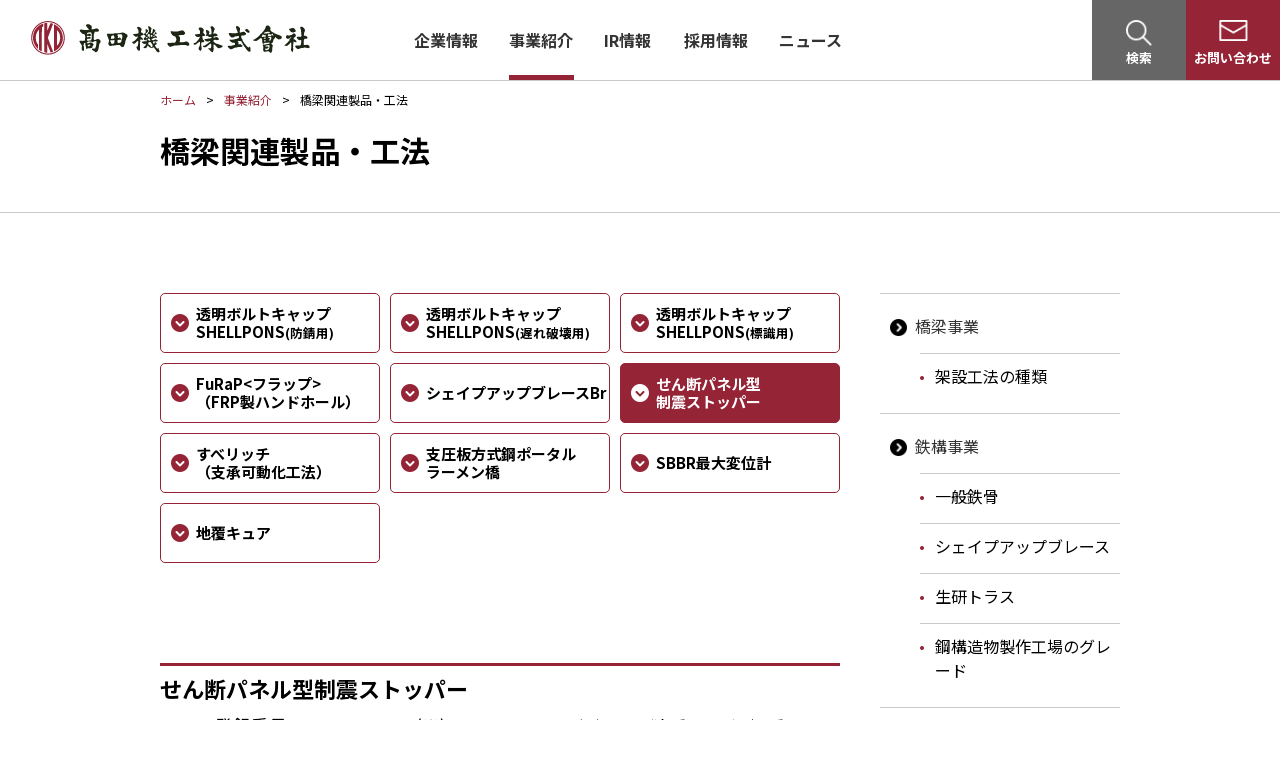

--- FILE ---
content_type: text/html
request_url: https://takadakiko.com/products/bridge/earthquake/data02.html
body_size: 11521
content:
<!DOCTYPE html>
<html lang="ja">
<head>
<meta charset="UTF-8">
<title>橋梁関連製品・工法｜橋梁事業｜事業紹介｜高田機工株式会社</title>
<meta name="viewport" content="width=device-width, initial-scale=1, maximum-scale=1">
<meta name="description" content="橋梁事業の事業内容と耐震・制振関連デバイス製品などをご紹介します。">
<meta name="keywords" content="橋梁,鉄構,せん断パネル型制震ストッパー,耐震,免震">

<meta property="og:site_name" content="高田機工株式会社">
<meta property="og:title" content="橋梁関連製品・工法｜橋梁事業｜事業紹介｜高田機工株式会社">
<meta property="og:description" content="橋梁事業の事業内容と耐震・制振関連デバイス製品などをご紹介します。">
<meta property="og:type" content="article">
<meta property="og:url" content="https://www.takadakiko.com/products/bridge/earthquake/data02.html">
<meta property="og:image" content="https://www.takadakiko.com/common/images/ogp.jpg">

<link rel="shortcut icon" href="/common/images/favicon/favicon.ico">
<link rel="apple-touch-icon" href="/common/images/favicon/icon_180.png">
<link rel="icon" type="image/png" href="/common/images/favicon/icon_256.png">

<link rel="stylesheet" href="https://fonts.googleapis.com/earlyaccess/notosansjp.css">
<link rel="stylesheet" href="/common/css/common.css" media="all">
<link rel="stylesheet" href="/common/css/layout_pc.css" media="print,screen and (min-width: 601px)">
<link rel="stylesheet" href="/common/css/layout_sp.css" media="screen and (max-width: 600px)">

<script type="text/javascript" src="/common/js/jquery-1.11.2.min.js"></script>
<script type="text/javascript" src="/common/js/common.js"></script>
<script type="text/javascript" src="/common/js/accordion.js"></script>

<link rel="stylesheet" href="../../css/products_pc.css" media="print,screen and (min-width: 601px)">
<link rel="stylesheet" href="../../css/products_sp.css" media="screen and (max-width: 600px)">

<!-- Google Tag Manager -->
<script>(function(w,d,s,l,i){w[l]=w[l]||[];w[l].push({'gtm.start':
new Date().getTime(),event:'gtm.js'});var f=d.getElementsByTagName(s)[0],
j=d.createElement(s),dl=l!='dataLayer'?'&l='+l:'';j.async=true;j.src=
'https://www.googletagmanager.com/gtm.js?id='+i+dl;f.parentNode.insertBefore(j,f);
})(window,document,'script','dataLayer','GTM-NSNJ5FW');</script>
<!-- End Google Tag Manager -->

</head>
<body>
<!-- Google Tag Manager (noscript) -->
<noscript><iframe src="https://www.googletagmanager.com/ns.html?id=GTM-NSNJ5FW"
height="0" width="0" style="display:none;visibility:hidden"></iframe></noscript>
<!-- End Google Tag Manager (noscript) -->

<header id="header"></header>
<script type="text/javascript" src="/common/js/include_head.js"></script>


<section id="content">

	<section id="ttl_area">
		<ul class="pankuz">
			<li><a href="/">ホーム</a></li>
			<li><a href="../">事業紹介</a></li>
			<li>橋梁関連製品・工法</li>
		</ul>
		<h1>橋梁関連製品・工法</h1>
	</section>

	<div id="column_wrap">

		<nav id="local_nav">
			<script type="text/javascript" src="/products/js/include_local_nav.js"></script>
		</nav>

		<section id="column">

			<nav id="bridge_nav">
				<script type="text/javascript" src="/products/js/include_bridge_nav.js"></script>				
			</nav>

			<div class="main_detail">


				<h2 class="earthquake">せん断パネル型制震ストッパー<div><span>NETIS 登録番号：KT-070026-A (※)</span><span>(※) NETIS登録番号は取得時の番号です。</span></div></h2>

				<h3 class="m_b20"><a href="http://www.jice.or.jp/kaihatsusho/200807230/kaihatsusho_10_200.html" target="_blank">第10回　国土技術開発賞に入賞</a></h3>

				<h3 class="m_b20"><a href="pdf/jssc2008.pdf" target="_blank">第16回　鋼構造シンポジウム2008　アカデミーセッション優秀発表賞を受賞</a></h3>

				<h3 class="m_b50"><a href="http://www.pref.wakayama.lg.jp/prefg/081100/kensanpin/index.html" target="_blank">「せん断パネル型制震ストッパー」が「建設資材けんさんぴん（和歌山県）」に登録されました。</a></h3>

				<h2 class="m_b20">せん断パネル型制震ストッパーの概要</h2>

				<div class="layout03 m_b50">
					<div class="box_l">
						<ul class="list">
							<li>制震ストッパーはせん断パネルに低降伏点鋼を用いた履歴型のダンパーです。</li>
							<li>橋梁の固定支承部に可動支承と組み合わせて機能分離型支承として適用します。</li>
							<li>常時やレベル１地震時までは固定支承として、レベル２地震時ではせん断パネルが降伏して地震エネルギーを吸収します。</li>
							<li>新設橋や既設橋の耐震補強いずれにも適用可能です。</li>
						</ul>
					</div>
					<div class="box_s">
						<img src="images/data02_img01.jpg" alt="">
					</div>
				</div>


				<h2>特長</h2>
				<div class="layout03 m_b50">
					<div class="box_l">
						<ul class="list">
							<li>優れた制震効果により地震時の応答変位を大きく低減できます。</li>
							<li>構造が単純なうえ、標準的な鋼製支承と組み合わせて使用するため、ゴム系免震支承などと比較して経済的です。</li>
						</ul>
					</div>
					<div class="box_s">
						<img src="images/data02_img02.jpg" alt="">
					</div>
				</div>


				<h2>標準品</h2>
				<p class="text m_b20">設計反力200kN～1600kNについては標準品を用意しております。標準品の寸法表および設計曲線につきましては以下を参照下さい。</p>
				<p class="link_pdf m_b20"><a href="pdf/sendan_design.pdf" target="_blank">標準寸法・設計曲線 2014.4（PDF 107KB）</a></p>
				<p class="fs_14 m_b50">※ 標準品以外の寸法、設計曲線については別途お問い合わせ下さい。標準品以外は納期に時間が掛かる場合があります。</p>


				<h2>設計方法</h2>
				<p class="text m_b20">設計の基本的な考え方、動的解析による耐震性能照査などについて要領をまとめております。詳細は以下を参照下さい。</p>
				<p class="link_pdf m_b20"><a href="pdf/sendan_const.pdf" target="_blank">設計・施工要領 2014.4 （PDF 1.7MB）</a></p>
				<p class="link_pdf m_b50"><a href="pdf/sendan_sekkei.pdf" target="_blank">設計計算例 2014.4 （PDF 2.3MB）</a></p>


				<h2>資料</h2>
				<p class="link_pdf m_b20"><a href="pdf/sendan_pamph.pdf" target="_blank">制震ストッパーパンフレット （PDF 991KB）</a></p>
				<p class="link_pdf m_b30"><a href="pdf/sendan_out_thesis.pdf" target="_blank">外部発表論文 （PDF 840KB）</a></p>
				<div class="pdf_area">
					<p>PDFファイルをご覧になるためにはAdobe Readerが必要です。お持ちでない方は右側のアイコンよりダウンロード（無料）してご利用ください。</p>
					<p class="pdf"><a href="http://www.adobe.com/jp/products/acrobat/readstep2.html" target="_blank"><img src="images/get_adobe_reader.gif" alt=""></a></p>
				</div>


				<h2>特許</h2>
				<div class="table_wrap m_b50">
					<table class="table">
					  <tbody>
						<tr>
						  <th>特許第3755886号</th>
						  <td class="txt_l fw_nomal">橋梁における固定支承部の支承構造及び既設橋梁の耐震補強方法</td>
						</tr>
						<tr>
						  <th class="bd_btm_last">特許第4192225号</th>
						  <td class="txt_l fw_nomal">せん断パネル型制震ストッパー</td>
						</tr>
					  </tbody>
					</table>
				</div>

				<h2>新技術登録</h2>
				<p class="text m_b10">国土交通省　NETIS　登録No.KT-070026-A（技術名称：せん断パネル型制震ストッパー）(※)</p>
				<p class="m_b50 fs_14 txt_r">(※) NETIS登録番号は取得時の番号です。</p>


				<h2>論文紹介</h2>
				<ul class="m_b50">
					<li class="link_pdf m_b15"><a href="pdf/giho_no21_2006.pdf" target="_blank">佐合、谷：新設橋梁への低降伏点鋼板を用いたせん断パネル型ダンパーの適用、高田機工技報、No.21（PDF 523KB）</a></li>
					<li class="link_pdf m_b15"><a href="pdf/sendan_out_thesis.pdf" target="_blank">谷、佐合、谷中、小池、鵜野、姫野：低降伏点鋼板を用いたせん断パネル型制震ストッパーの研究、第9回地震時保有水平耐力法に関するシンポジウム講演論文集、2006.2（PDF 840KB）</a></li>
					<li class="link_pdf m_b15"><a href="pdfacademy_62.pdf" target="_blank">谷、池田、佐合：せん断パネル型制震ストッパーを反力分散構造に用いた耐震補強、第62回土木学会年次学術講演会、2007.9.（PDF 149KB）</a></li>
					<li class="link_pdf m_b15"><a href="pdf/report_23.pdf" target="_blank">佐合、谷、小林：せん断パネル型制震ストッパーの標準品、高田機工技報、No.23（PDF 697KB）</a></li>
					<li class="link_pdf m_b15"><a href="pdf/academy_61_1.pdf" target="_blank">佐合、谷、谷中、小池、鵜野、姫野、：低降伏点鋼板を用いたせん断パネル型制震ストッパーその１　解析的検討について、第61回土木学会年次学術講演会、2006.9.（PDF 235KB）</a></li>
					<li class="link_pdf m_b15"><a href="pdf/academy_61_2.pdf" target="_blank">谷中、小池、鵜野、姫野、佐合、谷：低降伏点鋼板を用いたせん断パネル型制震ストッパーその２　正負交番繰り返し載荷試験、第61回土木学会年次学術講演会、2006.9.（PDF 270KB）</a></li>
					<li class="link_pdf m_b15"><a href="pdf/sc_report_16.pdf" target="_blank">山本、佐合：せん断パネル型制震ストッパーによる上路トラス橋への制震効果の検討、第16回鋼構造シンポジウム2008、2008.11（PDF 3,145KB）</a></li>
					<li class="link_pdf m_b15"><a href="pdf/report_24.pdf" target="_blank">谷、佐合、小林：制震ストッパーの適用事例紹介、高田機工技報、No.24（PDF 105KB）</a></li>
				</ul>


				<div class="contact02">
					<dl>
						<dt><span>■</span>技術的なお問い合わせ</dt>
						<dd>〒556-0011</dd>
						<dd>大阪市浪速区難波中2丁目10番70号<br>（パークスタワー6階）</dd>
						<dd>高田機工株式会社　設計部</dd>
						<dd>電話：(06)-6649-5170</dd>
						<dd>FAX：(06)-6649-2439</dd>
					</dl>
					<dl>
						<dt><span>■</span>営業的なお問い合わせ</dt>
						<dd>〒556-0011</dd>
						<dd>大阪市浪速区難波中2丁目10番70号<br>（パークスタワー6階）</dd>
						<dd>高田機工株式会社　営業本部</dd>
						<dd>電話：(06)-6649-5122　</dd>
						<dd>FAX：(06)-6649-5228</dd>
					</dl>
					<p class="link_20pt"><a href="/contact/index.html">WEBサイトから問い合わせる</a></p>
				</div>

			</div>


		</section>

	</div>

</section>


<div id="btm_btn">
	<p id="contact" class="over"><a href="/contact/index.html">お問い合わせ</a></p>
	<p id="pagetop"><a href="#">ページTOP</a></p>
</div>

<footer>
	<ul class="pankuz pcOnly">
		<li><a href="/">ホーム</a></li>
		<li><a href="../">事業紹介</a></li>
		<li>橋梁関連製品・工法</li>
	</ul>
	<div id="footer"></div>
	<script type="text/javascript" src="/common/js/include_footer.js"></script>
</footer>
</body>
</html>


--- FILE ---
content_type: text/css
request_url: https://takadakiko.com/common/css/common.css
body_size: 7574
content:
@charset "utf-8";

@import url(https://fonts.googleapis.com/earlyaccess/notosansjp.css);

/*━━━━━━━━━━━━━━━━━━━━━━━━━━━━━━
+-----+-----+-----+-----+-----+-----+-----+-----+-----+-----+
+-----+// Reset
+-----+-----+-----+-----+-----+-----+-----+-----+-----+-----+
━━━━━━━━━━━━━━━━━━━━━━━━━━━━━━━*/

body,div,pre,p,blockquote,h1,h2,h3,h4,h5,h6,ul,ol,li,dl,dt,dd,pre,form,
fieldset,input,textarea,select,option,table,th,td,tr,embed,object,figure,figcaption{
	margin:0;
	padding:0;
}

li{list-style-type:none;}
fieldset,table,img{border:0;}
table{border-collapse:collapse;border-spacing:0;}

html{
	font-size:62.5%;
}
/*━━━━━━━━━━━━━━━━━━━━━━━━━━━━━━
+-----+-----+-----+-----+-----+-----+-----+-----+-----+-----+
+-----+// Body
+-----+-----+-----+-----+-----+-----+-----+-----+-----+-----+
━━━━━━━━━━━━━━━━━━━━━━━━━━━━━━━*/

body{
	text-align:left;
}
body img{vertical-align:top;}

h1,h2,h3,h4,h5,h6,p,li,dt,dd,form,pre,td,th,label,div,figure,figcaption{
	color:#000;
	font-size:16px;
	font-size:1.6rem;	
}

a{overflow:hidden;}
a:link{color: #333333; text-decoration:none;}
a:visited{color: #333333; text-decoration:none;}
a:hover{color: #666666; text-decoration:underline;}
a:active{color: #666666; text-decoration:underline;}

body,h1,h2,h3,h4,h5,h6,td,th,p,div,input,textarea,pre,ul,li,ol{
	font-family:'Noto Sans JP','ヒラギノ角ゴ Pro W3','メイリオ','Hiragino Kaku Gothic Pro',Meiryo,Verdana,sans-serif;
	font-weight:normal;
}

input,texarea{
	margin:0;
	padding:0;
	border:none;
}

* html body *{
	vertical-align:baseline;
}

/*+-----+-----+-----+-----+-----+-----+-----+-----+-----+-----+
+-----+// hover
--+-----+-----+-----+-----+-----+-----+-----+-----+-----+-----+*/
.over a:hover,
.over li a:hover{
	filter: alpha(opacity=90);
	moz-opacity: 0.90;
	opacity: 0.90;
}

/*+-----+-----+-----+-----+-----+-----+-----+-----+-----+-----+
+-----+// テキスト
--+-----+-----+-----+-----+-----+-----+-----+-----+-----+-----+*/

.txt_c{text-align:center !important;}
.txt_r{text-align:right !important;}
.txt_l{text-align:left !important;}


.red{color:#ff0000;}
.yellow{color:#bfa34c;}
.white{color:#fff;}
.minus{color:#ff0000 !important;}

.fs_14{font-size:1.4rem !important;}
.fs_16{font-size:1.6rem !important;}
.fs_18{font-size:1.8rem !important;}
.fs_20{font-size:2.0rem !important;}

.fw_bold{font-weight: bold !important;}
.fw_nomal{font-weight: normal !important;}

/*+-----+-----+-----+-----+-----+-----+-----+-----+-----+-----+
+-----+// フロート
--+-----+-----+-----+-----+-----+-----+-----+-----+-----+-----+*/
.float_l{float:left;}
.float_r{float:right;}
/*+-----+-----+-----+-----+-----+-----+-----+-----+-----+-----+
+-----+// マージン設定
--+-----+-----+-----+-----+-----+-----+-----+-----+-----+-----+*/

.m_auto{margin-left:auto !important;margin-right:auto !important;}

.m_10{margin:10px;}

.m_t0{margin-top:0px !important;}.m_t5{margin-top:5px !important;}
.m_t10{margin-top:10px !important;}.m_t15{margin-top:15px !important;}
.m_t20{margin-top:20px !important;}.m_t25{margin-top:25px !important;}
.m_t30{margin-top:30px !important;}.m_t35{margin-top:35px !important;}
.m_t40{margin-top:40px !important;}.m_t45{margin-top:45px !important;}
.m_t50{margin-top:50px !important;}

.m_b0{margin-bottom:0px !important;}.m_b5{margin-bottom:5px !important;}
.m_b10{margin-bottom:10px !important;}.m_b15{margin-bottom:15px !important;}
.m_b20{margin-bottom:20px !important;}.m_b25{margin-bottom:25px !important;}
.m_b30{margin-bottom:30px !important;}.m_b35{margin-bottom:35px !important;}
.m_b40{margin-bottom:40px !important;}.m_b45{margin-bottom:45px !important;}
.m_b50{margin-bottom:50px !important;}.m_b55{margin-bottom:55px !important;}
.m_b60{margin-bottom:60px !important;}.m_b65{margin-bottom:65px !important;}
.m_b70{margin-bottom:70px !important;}.m_b75{margin-bottom:75px !important;}
.m_b80{margin-bottom:80px !important;}.m_b85{margin-bottom:85px !important;}
.m_b90{margin-bottom:90px !important;}.m_b95{margin-bottom:95px !important;}
.m_b100{margin-bottom:100px !important;}

.m_r0{margin-right:0px !important;}.m_r5{margin-right:5px !important;}
.m_r10{margin-right:10px !important;}.m_r15{margin-right:15px !important;}
.m_r20{margin-right:20px !important;}.m_r25{margin-right:25px !important;}
.m_r30{margin-right:30px !important;}


.m_l0{margin-left:0px !important;}.m_l5{margin-left:5px !important;}
.m_l10{margin-left:10px !important;}.m_l15{margin-left:15px !important;}
.m_l20{margin-left:20px !important;}.m_l25{margin-left:25px !important;}
.m_l30{margin-left:30px !important;}

/*+-----+-----+-----+-----+-----+-----+-----+-----+-----+-----+
+-----+// パディング設定
--+-----+-----+-----+-----+-----+-----+-----+-----+-----+-----+*/

.p_0{padding:0 !important;}
.p_5{padding:5px !important;}
.p_10{padding:10px !important;}
.p_15{padding:15px !important;}
.p_20{padding:20px !important;}
.p_30{padding:30px !important;}

.p_t0{padding-top:0px !important;}.p_t5{padding-top:5px !important;}
.p_t10{padding-top:10px !important;}.p_t15{padding-top:15px !important;}
.p_t20{padding-top:20px !important;}.p_t25{padding-top:25px !important;}
.p_t30{padding-top:30px !important;}

.p_b0{padding-bottom:0px !important;}.p_b5{padding-bottom:5px !important;}
.p_b10{padding-bottom:10px !important;}.p_b15{padding-bottom:15px !important;}
.p_b20{padding-bottom:20px !important;}.p_b25{padding-bottom:25px !important;}
.p_b30{padding-bottom:30px !important;}

.p_r0{padding-right:0px !important;}.p_r5{padding-right:5px !important;}
.p_r10{padding-right:10px !important;}.p_r15{padding-right:15px !important;}
.p_r20{padding-right:20px !important;}.p_r25{padding-right:25px !important;}
.p_r30{padding-right:30px !important;}

.p_l0{padding-left:0px !important;}.p_l5{padding-left:5px !important;}
.p_l10{padding-left:10px !important;}.p_l15{padding-left:15px !important;}
.p_l20{padding-left:20px !important;}.p_l25{padding-left:25px !important;}
.p_l30{padding-left:30px !important;}.p_l40{padding-left:40px !important;}
.p_l50{padding-left:50px !important;}


/*━━━━━━━━━━━━━━━━━━━━━━━━━━━━━━
+-----+-----+-----+-----+-----+-----+-----+-----+-----+-----+
+-----+// ContentClear
+-----+-----+-----+-----+-----+-----+-----+-----+-----+-----+
━━━━━━━━━━━━━━━━━━━━━━━━━━━━━━━*/

.clearfix:after{
	content:".";
	display:block;
	height:0;
	clear:both;
	visibility:hidden;
}

* html .clearfix{height:1%;}
*:first-child+html .clearfix{height:1%;}

/*\*//*/
.clearfix{
	display: inline-table;
}
/**/


/*===========================================================
+-----+// loading
===========================================================*/
#loading {
	position: fixed;
	z-index: 9999;
	width: 100%;
	height: 100%;
	background:#fff;
	text-align:center;
	color:#fff;
  }
  #loading_bar {
	  position: absolute;
	  top: 50%;
	  left: 50%;
	  z-index: 9999;
	  width: 100%;
	  transform: translate(-50%, -50%);
	  color: #fff;
  }

/*===========================================================
+-----+// youtube
===========================================================*/

.youtube{
	position: relative;
	width: 100%;
	padding-top: 56.25%;
}

.youtube iframe {
	position: absolute;
	top: 0;
	right: 0;
	width: 100% !important;
	height: 100% !important;
}


--- FILE ---
content_type: text/css
request_url: https://takadakiko.com/common/css/layout_pc.css
body_size: 23294
content:
@charset "utf-8";

.spOnly{display:none}

.over a,
.over li a{
	-webkit-transition: all 0.3s;
	-moz-transition: all 0.3s;
	-ms-transition: all 0.3s;
	-o-transition: all 0.3s;
	transition: all 0.3s;
	opacity: 1;
}
.over a:hover,
.over li a:hover{
	opacity: 0.7;
}

/*━━━━━━━━━━━━━━━━━━━━━━━━━━━━━━
+-----+-----+-----+-----+-----+-----+-----+-----+-----+-----+
+-----+// header
+-----+-----+-----+-----+-----+-----+-----+-----+-----+-----+
━━━━━━━━━━━━━━━━━━━━━━━━━━━━━━━*/

header{
	width: 100%;
	height: 80px;
	display: -webkit-flex;
    display: flex;
    -webkit-justify-content: flex-start;
    justify-content: flex-start;
	position: fixed;
	z-index: 400;
	background: #fff;
}

header h1,
header #logo{
	width: 30%;
	padding: 20px 0 0 30px;
}

header h1 img,
header #logo img{
	width: 280px;
}

header #head_btns{
	margin-left:auto;
	position: relative;
}

header nav ul{
	width: 50%;
	display: -webkit-flex;
    display: flex;
}

header nav ul li{
	min-width: 65px;
	overflow: visible;
	word-break: keep-all;
	padding-right: 30px;
	font-size:1.6rem;
	font-weight: bold;
	display: inline-block;
	list-style: outside none none;
}

header nav ul li:nth-child(4){
	min-width: 50px;
}

header nav ul li a{
	 padding:28px 0 28px;
	 display: block;
	 color: rgba(255, 255, 255, 0.5);
	 position: relative;
	 text-decoration: none !important;
}
header nav ul li a:before,
header nav ul li a:after {
	 position: absolute;
	 -webkit-transition: all 0.35s ease;
	 transition: all 0.35s ease;
}
header nav ul li a:before {
	 bottom: 0;
	 display: block;
	 height: 5px;
	 width: 0%;
	 content: "";
	 background-color: #942436;
}
header nav ul li a:after {
	 left: 0;
	 top: 0;
	 padding: 0.5em 0;
	 position: absolute;
	 content: attr(data-hover);
	 color: #ffffff;
	 white-space: nowrap;
	 max-width: 0%;
	 overflow: hidden;
}
header nav ul li a:hover:before,
header nav ul li.current a:before,
header nav ul li.active a:before {
	 opacity: 1;
	 width: 100%;
}
header nav ul li.active a{
	 width: 100% !important;
}

header nav ul li.active a:before{
	 transition: all 0s;
}

header #search{
	width: 94px;
	height: 80px;
	color: #fff;
	font-size:1.3rem;
	font-weight: bold;
	text-align: center;
	padding-top: 48px;
	box-sizing: border-box;
	background: url(../images/icon_search.png) center 20px no-repeat #666666;
	background-size: 26px auto;
	margin-right: 94px;
	position: relative;
	z-index: 400;
	cursor: pointer;

	-webkit-transition: all 0.3s;
	-moz-transition: all 0.3s;
	-ms-transition: all 0.3s;
	-o-transition: all 0.3s;
	transition: all 0.3s;
	opacity: 1;
}
header #search:hover{
	opacity: 0.7;
}

header #search_box{
	width: 0;
	height: 80px;
	position: absolute;
	background: #cacaca;
	top:0;
	left: 0;
	z-index: 300;
	overflow: hidden;
}


header #search_box .search_txt{
	width: 370px;
	height: 50px;
	margin: 13px 0 0 15px;
	padding-left: 10px;
	font-size:1.6rem;
	box-sizing: border-box;
}
header #search_box .search_txt::-webkit-input-placeholder {
  color: #ccc;
}
header #search_box .search_txt::-moz-placeholder {
  color: #ccc; opacity: 1;
}

.mega_nav{
	width: 100%;
	position: absolute;
	top:80px;
	left: 0;
	background: #f0f0f0;
	z-index: 400;
	display: none;
}

.mega_nav nav{
	width: 960px;
	margin: 0 auto;
	padding: 40px 0 20px;
	overflow: hidden;
	display: -webkit-flex;
	display: flex;
	flex-wrap: wrap;
	border-bottom: solid 1px #d4d4d4;
}

.mega_nav h2{
	width: 960px;
	font-size:3.0rem;
	font-weight: bold;
	margin-bottom: 35px;
}
.mega_nav .box{
	margin-right: 20px;
}

.mega_menu:nth-child(3) .box:nth-child(4n+1){
	margin-right: 0;
}
.mega_menu:nth-child(4) .box:nth-child(5n+1){
	margin-right: 0;
}

/*
.mega_nav:nth-child(2) .box:nth-child(5),
.mega_nav:nth-child(2) .box:nth-child(6){
	margin-top: -25px;
}
*/

.mega_nav img{
	width: 225px;
	margin-bottom: 10px;
}
.mega_nav .box a:before{
	background: none;
}
.mega_nav .box ul{
	width: 100%;
	display: block;
	padding-bottom: 10px;
}

.mega_nav .box li{
	width: 100%;
	display: block;
	margin-bottom: 10px;
	word-break: keep-all;
}

.mega_nav a{
	font-size:1.6rem;
	font-weight: normal;

	border: none !important;
	display: block;

	-webkit-transition: all 0.3s;
	-moz-transition: all 0.3s;
	-ms-transition: all 0.3s;
	-o-transition: all 0.3s;
	transition: all 0.3s;
	opacity: 1;
}

.mega_nav a:hover{
	opacity: 0.7;
}


.mega_nav h3 {
	color: #000;
	font-weight: bold;
	margin-bottom: 15px;
	padding-left: 25px;
	background: url(../images/nav_icon01.png) left 4px no-repeat;
	background-size: 17px 17px;
	border: none !important;
}
header .box a{
	padding: 0 !important;
}

header .box li a{
	padding-left: 25px !important;
	background: url(../images/nav_icon02.png) left 4px no-repeat;
	background-size: 17px 17px;
}

.mega_nav h3 a:before,.mega_nav h3 a:after,
.mega_nav li a:before,.mega_nav li a:after{
	display: none;
}



.mega_menu.ir .mega_nav nav{
	width: 1114px;
}

.mega_menu.ir .mega_nav nav img{
	width: 204px;
}


header .sp_nav{
	display: none !important;
}

/*━━━━━━━━━━━━━━━━━━━━━━━━━━━━━━
+-----+-----+-----+-----+-----+-----+-----+-----+-----+-----+
+-----+// pankuz
+-----+-----+-----+-----+-----+-----+-----+-----+-----+-----+
━━━━━━━━━━━━━━━━━━━━━━━━━━━━━━━*/

.pankuz{
	max-width: 960px;
	margin: 0 auto;
	display: -webkit-flex;
    display: flex;
	padding: 20px 0;
}

.pankuz li{
	font-size:1.4rem;
	margin-right: 10px;

}
.pankuz li a{
	font-size:1.4rem;
	padding-right: 10px;
	color: #942436;
	-webkit-transition: all 0.3s;
	-moz-transition: all 0.3s;
	-ms-transition: all 0.3s;
	-o-transition: all 0.3s;
	transition: all 0.3s;
	opacity: 1;
}

.pankuz li a:hover{
	opacity: 0.7;
}
.pankuz li:after{
	content:">"
}
.pankuz li:last-child:after{
	content:"";
}

/*━━━━━━━━━━━━━━━━━━━━━━━━━━━━━━
+-----+-----+-----+-----+-----+-----+-----+-----+-----+-----+
+-----+// title area
+-----+-----+-----+-----+-----+-----+-----+-----+-----+-----+
━━━━━━━━━━━━━━━━━━━━━━━━━━━━━━━*/

#content{
	padding-top: 80px;
}

#ttl_area{
	border-top:solid 1px #cacaca;
	border-bottom:solid 1px #cacaca;
}

#ttl_area .pankuz{
	padding: 10px 0 0;
	margin-bottom: 20px;
}
#ttl_area .pankuz li,
#ttl_area .pankuz li a{
	font-size:1.2rem;
}

#ttl_area h1{
	max-width: 960px;
	font-size:3.0rem;
	font-weight: bold;
	margin: 0 auto;
	padding-bottom: 40px;
}

/*━━━━━━━━━━━━━━━━━━━━━━━━━━━━━━
+-----+-----+-----+-----+-----+-----+-----+-----+-----+-----+
+-----+// column
+-----+-----+-----+-----+-----+-----+-----+-----+-----+-----+
━━━━━━━━━━━━━━━━━━━━━━━━━━━━━━━*/

#column_wrap{
	max-width: 960px;
	margin: auto;
	overflow: hidden;
	padding-top: 80px;
	margin-bottom: 60px;
}

#column_wrap #column{
	width: 680px;
	float: left;
}


/*━━━━━━━━━━━━━━━━━━━━━━━━━━━━━━
+-----+-----+-----+-----+-----+-----+-----+-----+-----+-----+
+-----+// local_nav
+-----+-----+-----+-----+-----+-----+-----+-----+-----+-----+
━━━━━━━━━━━━━━━━━━━━━━━━━━━━━━━*/
#column_wrap #local_nav{
	width: 240px;
	float: right;
	margin-left: 40px;
	border-top:solid 1px #cacaca;
}
#column_wrap #local_nav li{
	padding: 20px 0;
	border-bottom:solid 1px #cacaca;
}

#column_wrap #local_nav li a{
	padding-left: 35px;
	display: inline-block;
	text-decoration: none;
	background: url(../images/nav_icon03.png) 10px 5px no-repeat;
	background-size: 17px 17px;

	-webkit-transition: all 0.3s;
	-moz-transition: all 0.3s;
	-ms-transition: all 0.3s;
	-o-transition: all 0.3s;
	transition: all 0.3s;

}

#column_wrap #local_nav li a:hover,
#column_wrap #local_nav li.current a{
	color: #942436;
	background: url(../images/nav_icon01.png) 10px 5px no-repeat;
	background-size: 17px 17px;
}

#column_wrap #local_nav li ul{
	padding-top: 10px;
}
#column_wrap #local_nav li li{
	padding: 10px 0;
	background: none;
	margin-left: 40px;
	border-bottom:none;
	border-top:solid 1px #cacaca;
}

#column_wrap #local_nav li li:last-child{
	padding-bottom: 0;
}

#column_wrap #local_nav li li a{
	padding-left: 15px;
	color: #000 !important;
	background: url(/common/images/icon_list.png) left 12px no-repeat !important;
}

#column_wrap #local_nav li li.active a,
#column_wrap #local_nav li li a:hover{
	color: #942436 !important;
}



/*━━━━━━━━━━━━━━━━━━━━━━━━━━━━━━
+-----+-----+-----+-----+-----+-----+-----+-----+-----+-----+
+-----+// footer
+-----+-----+-----+-----+-----+-----+-----+-----+-----+-----+
━━━━━━━━━━━━━━━━━━━━━━━━━━━━━━━*/
#contact{
	width: 94px;
	height: 80px;
	position: fixed;
	right: 0;
	top:0;
	z-index: 500;
}
#contact a{
	width: 94px;
	height: 80px;
	display: block;
	line-height: 80px;
	color: #fff;
	font-size:1.3rem;
	font-weight: bold;
	text-align: center;
	text-decoration: none;
	background: url(../images/icon_mail.png) center 20px no-repeat #942436;
	background-size: 29px auto;
	padding-top: 18px;
	box-sizing: border-box;
}

#pagetop{
	max-width: 1100px;
	margin: 0 auto 20px;
	border-bottom: 100px;
	overflow: hidden;
}
#pagetop a{
	width: 54px;
	height: 54px;
	line-height: 54px;
	vertical-align: middle;
	text-align: center;
	display: block;
	text-indent: -9999px;
	float: right;
	background: url(../images/pagetop.png) center center no-repeat #666666;
	background-size: 16px auto;
	-webkit-transition: all 0.3s;
	-moz-transition: all 0.3s;
	-ms-transition: all 0.3s;
	-o-transition: all 0.3s;
	transition: all 0.3s;
}

#pagetop a:hover{
	opacity: 0.7;
}

/*━━━━━━━━━━━━━━━━━━━━━━━━━━━━━━
+-----+-----+-----+-----+-----+-----+-----+-----+-----+-----+
+-----+// footer
+-----+-----+-----+-----+-----+-----+-----+-----+-----+-----+
━━━━━━━━━━━━━━━━━━━━━━━━━━━━━━━*/
footer{
	width:100%;
	margin: 0 auto;
	clear: both;
	border-top:solid 1px #cacaca;
}


footer nav{
	border-top:solid 1px #cacaca;
	max-width: 960px;
	margin: 0 auto;
	display: -webkit-flex;
    display: flex !important;
	padding: 30px 0 60px;
}
footer nav dl,
footer nav p{
	width: 185px;
}
footer nav dt,
footer nav p{
	font-size:1.6rem;
	font-weight: bold;
	margin-bottom: 25px;
}
footer nav dd{
	font-size:1.3rem;
	margin-bottom: 15px;
}

#foot_btm{
	width: 100%;
	padding: 10px 0;
	background: #000;
}
#foot_btm #btm_wrap{
	width: 960px;
	margin: 0 auto;
	display: -webkit-flex;
    display: flex;
}

#foot_btm ul{
	display: -webkit-flex;
    display: flex;
}

#foot_btm li a{
	color: #fff;
	margin-right: 20px;
}

#foot_btm small{
	color: #fff;
	margin-left: auto;
}


/*━━━━━━━━━━━━━━━━━━━━━━━━━━━━━━
+-----+-----+-----+-----+-----+-----+-----+-----+-----+-----+
+-----+// module
+-----+-----+-----+-----+-----+-----+-----+-----+-----+-----+
━━━━━━━━━━━━━━━━━━━━━━━━━━━━━━━*/

/*-----+-----+-----+-----+-----+-----+-----+-----+-----+-----+
+-----+// 見出し
+-----+-----+-----+-----+-----+-----+-----+-----+-----+-----+*/

#content h2{
	font-size:2.2rem;
	font-weight: bold;
	line-height: 1.6;
	padding-top: 5px;
	border-top: solid 3px #942436;
	margin-bottom: 40px;
}

#content h2 span{
	font-size:1.8rem;
	font-weight: normal;
	display: block;
}

#content h3{
	color: #942436;
	font-size:1.9rem;
	font-weight: bold;
}

#content h4{
	font-size:1.6rem;
	font-weight: bold;
}
#content h4 span{
	color: #942436;
}

#content .ttl_txt{
	font-size:1.6rem;
	font-weight: bold;
}

/*-----+-----+-----+-----+-----+-----+-----+-----+-----+-----+
+-----+// アンカーリンク　コンテンツTOP部分
+-----+-----+-----+-----+-----+-----+-----+-----+-----+-----+*/

.anchor_link{
	display: -webkit-flex;
	display: flex;
	flex-wrap: wrap;
	margin-bottom: 90px;
}

.anchor_link li{
	width: 220px;
	height: 60px;
	margin:0 10px 10px 0;
}

.anchor_link li:nth-child(3n){
	margin-right:0;
}

.anchor_link li a{
	width: 220px;
	height: 60px;
	padding-left: 35px;
	color: #000;
	font-size:1.5rem;
	font-weight: bold;
	line-height: 1.2;
	border: solid 1px #942436;
	border-radius:5px;
	box-sizing: border-box;
	display: -webkit-flex;
 	display: flex;
    align-items: center;
	text-decoration: none;

	-webkit-transition: all 0.3s;
	-moz-transition: all 0.3s;
	-ms-transition: all 0.3s;
	-o-transition: all 0.3s;
	transition: all 0.3s;
	opacity: 1;

	background: url(../images/icon_anchor_off.png) 10px center no-repeat #fff;
	background-size: 18px auto;
}

.anchor_link li a:hover{
	color: #fff;
	background: url(../images/icon_anchor_on.png) 10px center no-repeat #942436;
	background-size: 18px auto;
}



/*-----+-----+-----+-----+-----+-----+-----+-----+-----+-----+
+-----+// visual
+-----+-----+-----+-----+-----+-----+-----+-----+-----+-----+*/
.visual{margin-bottom: 20px;}

/*-----+-----+-----+-----+-----+-----+-----+-----+-----+-----+
+-----+// キャッチテキスト
+-----+-----+-----+-----+-----+-----+-----+-----+-----+-----+*/
.catch{
	font-size:2.4rem;
	line-height: 1.6;
}
/*-----+-----+-----+-----+-----+-----+-----+-----+-----+-----+
+-----+// 本文テキスト
+-----+-----+-----+-----+-----+-----+-----+-----+-----+-----+*/
.text{
	font-size:1.6rem;
	line-height: 1.8;
}
/*-----+-----+-----+-----+-----+-----+-----+-----+-----+-----+
+-----+// 箇条書き/リスト
+-----+-----+-----+-----+-----+-----+-----+-----+-----+-----+*/

.list li{
	padding-left: 15px;
	font-size:1.6rem;
	line-height: 1.8;
	margin-bottom: 10px;
	background: url(../images/icon_list.png) left 13px no-repeat;
}

/*-----+-----+-----+-----+-----+-----+-----+-----+-----+-----+
+-----+// テーブル
+-----+-----+-----+-----+-----+-----+-----+-----+-----+-----+*/

.table{
	width: 100%;
	border-top:solid 1px #000;
}
.table caption{
	font-size:1.2rem;
	text-align: right;
	margin-bottom: 10px;
}
.table th,
.table td{
	font-size:1.5rem;
	padding: 10px;
	vertical-align: top;
}
.table thead th{
	color: #fff;
	font-size:1.4rem;
	background: #942436;
	text-align: center;
	border-top:solid 1px #942436;
	border-left:solid 1px #fff;
}
.table tbody th{
	text-align: left;
	background: #f5f5f5;
	border-bottom:solid 1px #d2d2d2;
}

.table td{
	text-align: center;
	vertical-align: middle;
	border-left:solid 1px #000;
	border-bottom:solid 1px #d2d2d2;
}

.table tr th:last-child,
.table tr td:last-child{
	font-weight: bold;
}

.table tr:last-child td,
.table tr:last-child{
	border-bottom:solid 1px #000;
}

.table02 {
	width: 100%;
	border-top:solid 1px #000;
}
.table02 caption{
	font-size:1.2rem;
	text-align: right;
	margin-bottom: 10px;
}

.table02 th,
.table02 td{
	font-size:1.5rem;
	padding: 10px;
	vertical-align: top;
}
.table02 th{
	color: #fff;
	background: #942436;
	border-bottom: solid 1px #fff;
}

.table02 td{
	vertical-align: middle;
	border-left:solid 1px #000;
	border-bottom:solid 1px #d2d2d2;
}

.bd_btm_dot{
	border-bottom:dotted 1px #d2d2d2 !important;
}
.bd_btm_last{
	border-bottom:solid 1px #000 !important;
}
.bd_left_none{
	border-left:none !important;
}
.bd_lft_none{
	border-left:none !important;
}



/*-----+-----+-----+-----+-----+-----+-----+-----+-----+-----+
+-----+// グラフ
+-----+-----+-----+-----+-----+-----+-----+-----+-----+-----+*/

.graph{
	display: -webkit-flex;
	display: flex;
	flex-wrap: wrap;
}
.graph dl{
	margin-bottom: 50px;
}
.graph dl:nth-child(odd){
	margin-right: 40px;
}

.graph dt{
	font-size:1.6rem;
	font-weight: bold;
	margin-bottom: 20px;
}

/*-----+-----+-----+-----+-----+-----+-----+-----+-----+-----+
+-----+// リンクボタン
+-----+-----+-----+-----+-----+-----+-----+-----+-----+-----+*/

.link_20pt a{
	color: #fff;
	min-width: 325px;
	display: inline-block;
	font-size:2.0rem;
	font-weight: 300;
	line-height: 1.2;
	padding: 13px 60px;
	background: url(../images/icon_arrow_on.png) 96% center no-repeat #942436;
	background-size: 18px auto;
	border-radius:5px;
	border:solid 1px #942436;
	text-decoration: none;
	box-sizing: border-box;

	-webkit-transition: all 0.3s;
	-moz-transition: all 0.3s;
	-ms-transition: all 0.3s;
	-o-transition: all 0.3s;
	transition: all 0.3s;
}
.link_20pt a:hover{
	color: #942436;
	border:solid 1px #942436;
	background: url(../images/icon_arrow.png) 96% center no-repeat #fff;
	background-size: 18px auto;
}


.link_18pt a{
	color: #000;
	min-width: 238px;
	display: inline-block;
	font-size:1.8rem;
	font-weight: 300;
	line-height: 1;
	padding: 11px 40px;
	background: url(../images/icon_arrow.png) 96% center no-repeat #fff;
	background-size: 18px auto;
	border-radius:5px;
	border:solid 1px #942436;
	text-decoration: none;
	box-sizing: border-box;

	-webkit-transition: all 0.3s;
	-moz-transition: all 0.3s;
	-ms-transition: all 0.3s;
	-o-transition: all 0.3s;
	transition: all 0.3s;
	opacity: 1;
}
.link_18pt.active a,
.link_18pt a:hover{
	color: #fff;
	border:solid 1px #942436;
	background: url(../images/icon_arrow_on.png) 96% center no-repeat #942436;
	background-size: 18px auto;
}

.link_16pt a{
	color: #000;
	display: inline-block;
	font-size:1.6rem;
	padding-left: 20px;
	background: url(../images/nav_icon01.png) left 4px no-repeat;
	background-size: 17px 17px;
	text-decoration: none;

	-webkit-transition: all 0.3s;
	-moz-transition: all 0.3s;
	-ms-transition: all 0.3s;
	-o-transition: all 0.3s;
	transition: all 0.3s;
	opacity: 1;
}

.link_16pt a:hover{
	opacity: 0.7;
}

.link_txt a{
	font-size:1.6rem;
	display: inline-block;
	text-decoration: underline;

	-webkit-transition: all 0.3s;
	-moz-transition: all 0.3s;
	-ms-transition: all 0.3s;
	-o-transition: all 0.3s;
	transition: all 0.3s;
}

.link_txt a:hover{
	text-decoration: none;
}


.link_blank a{
	font-size:1.6rem;
	display: inline-block;
	padding-left: 30px;
	background: url(../images/icon_blank.png) left 4px no-repeat;
	background-size: 21px auto;

	-webkit-transition: all 0.3s;
	-moz-transition: all 0.3s;
	-ms-transition: all 0.3s;
	-o-transition: all 0.3s;
	transition: all 0.3s;
	opacity: 1;
}
.link_blank a:hover{
	opacity: 0.7;
}

.link_out a{
	font-size:1.6rem;
	display: inline-block;
	padding-left: 30px;
	text-decoration: underline;
	background: url(../images/icon_blank.png) left 4px no-repeat;
	background-size: 21px auto;

	-webkit-transition: all 0.3s;
	-moz-transition: all 0.3s;
	-ms-transition: all 0.3s;
	-o-transition: all 0.3s;
	transition: all 0.3s;
	opacity: 1;
}

.link_out a:hover{
	opacity: 0.7;
	text-decoration: none;
}

.link_page_up a,
.link_page_down a{
	min-width: 220px;
	display: inline-block;
	color: #000;
	font-size:1.6rem;
	line-height: 1.2;
	border: solid 1px #942436;
	border-radius:5px;
	box-sizing: border-box;
	padding: 20px 40px 20px 35px;
	text-decoration: none;
	background: url(../images/icon_anchor02_off.png) 13px center no-repeat #fff;
	background-size: 18px auto;

	-webkit-transition: all 0.3s;
	-moz-transition: all 0.3s;
	-ms-transition: all 0.3s;
	-o-transition: all 0.3s;
	transition: all 0.3s;
}
.link_page_down a{
	background: url(../images/icon_anchor_off.png) 13px center no-repeat #fff;
	background-size: 18px auto;
}

.link_page_up a:hover{
	color: #fff;
	background: url(../images/icon_anchor02_on.png) 13px center no-repeat #942436;
	background-size: 18px auto;
}
.link_page_down a:hover{
	color: #fff;
	background: url(../images/icon_anchor_on.png) 13px center no-repeat #942436;
	background-size: 18px auto;
}

.link_pdf a{
	font-size:1.6rem;
	padding-left: 30px;
	background: url(../images/icon_pdf.svg) left top no-repeat;
	background-size:18px 22px;
	text-decoration: underline;

	-webkit-transition: all 0.3s;
	-moz-transition: all 0.3s;
	-ms-transition: all 0.3s;
	-o-transition: all 0.3s;
	transition: all 0.3s;
	opacity: 1;
}
.link_pdf a:hover{
	opacity: 0.7;
	text-decoration: none;
}

@media print {
	.link_pdf a{
		background: url(../images/icon_pdf.png) left -1px no-repeat;
		background-size: 20px 26px;
	}
}
/*-----+-----+-----+-----+-----+-----+-----+-----+-----+-----+
+-----+// 画像カラム
+-----+-----+-----+-----+-----+-----+-----+-----+-----+-----+*/

.img_column01{
	display: -webkit-flex;
	display: flex;
}

.img_column01 .img{
	width: 330px;
	margin-right: 20px;
}
.img_column01 .img:last-child{
	margin-right: 0;
}

.img_column02{
	display: -webkit-flex;
	display: flex;
}

.img_column02 .img{
	width: 214px;
	margin-right: 18px;
}
.img_column02 .img:last-child{
	margin-right: 0;
}

.img_column03{
	display: -webkit-flex;
	display: flex;
}

.img_column03 .img{
	width: 330px;
	margin-right: 20px;
}
.img_column03 .img img{
	width: 100%;
}
.img_column01 .img:last-child{
	margin-right: 0;
}

/*-----+-----+-----+-----+-----+-----+-----+-----+-----+-----+
+-----+// カラムレイアウト
+-----+-----+-----+-----+-----+-----+-----+-----+-----+-----+*/

.layout01{
	display: -webkit-flex;
	display: flex;
}

.layout01 .box{
	width: 330px;
	margin-right: 20px;
}

.layout01 .box:last-child{
	margin-right: 0;
}


.layout02{
	display: -webkit-flex;
	display: flex;
}

.layout02 .box_s{
	width: 214px;
	margin-right: 20px;
}

.layout02 .box_l{
	width: 446px;
}

.layout03{
	display: -webkit-flex;
	display: flex;
}

.layout03 .box_s{
	width: 214px;
}

.layout03 .box_l{
	width: 446px;
	margin-right: 20px;
}

/*-----+-----+-----+-----+-----+-----+-----+-----+-----+-----+
+-----+// お問い合わせエリア
+-----+-----+-----+-----+-----+-----+-----+-----+-----+-----+*/


.contact dl{
	margin-bottom: 20px;
}
.contact dt span{
	color: #942436;
}
.contact dd{
	line-height: 1.8;
}

.contact .link_20pt a{
	font-size:1.8rem;
	font-weight: bold;
}


/*-----+-----+-----+-----+-----+-----+-----+-----+-----+-----+
+-----+// お問い合わせエリア2
+-----+-----+-----+-----+-----+-----+-----+-----+-----+-----+*/

.contact02 dl{
	width: 340px;
	float: left;
	margin-bottom: 20px;
}
.contact02 dl:last-child{
	float:right;
}
.contact02 dt span{
	color: #942436;
}
.contact02 dd{
	line-height: 1.8;
}

.contact02 .link_20pt {
	clear: both;
	padding-top: 10px;
}
.contact02 .link_20pt a{
	font-size:1.8rem;
	font-weight: bold;
}

.contact02 .logo{
	width: 200px;
}

/*-----+-----+-----+-----+-----+-----+-----+-----+-----+-----+
+-----+// Modal
+-----+-----+-----+-----+-----+-----+-----+-----+-----+-----+*/
#modal{
	position: fixed;
	width: 100%;
	height: 100vh;
	z-index: 999;
	background: #fff;
	display: none;	
}
#modal .inner{
	display: flex;
	justify-content: center;
	align-items: center;
	height: 100vh;
}

#modal #movie{
	width: 960px;
	height: 560px;
}

#modal .close{
	position: fixed;
	cursor: pointer;
	display: block;
	width: 50px;
	height: 50px;
	right: 30px;
	top: 50px;
	transition: .3s;
}
#modal .close:hover{
	opacity: 0.7;
}

#modal .close:before,
#modal .close:after{
	content: "";	
	width: 50px;
	height: 1px;
	background: #000;
	position: absolute;
	right: 0;
	top: 0;
}
#modal .close:before{	
	transform: rotate(45deg);
}
#modal .close:after{
	transform: rotate(-45deg);
}

--- FILE ---
content_type: text/css
request_url: https://takadakiko.com/products/css/products_pc.css
body_size: 9912
content:
@charset "utf-8";
/*━━━━━━━━━━━━━━━━━━━━━━━━━━━━━━
+-----+-----+-----+-----+-----+-----+-----+-----+-----+-----+
+-----+// TOP
+-----+-----+-----+-----+-----+-----+-----+-----+-----+-----+
━━━━━━━━━━━━━━━━━━━━━━━━━━━━━━━*/

#products_content {
	display: -wbkit-flex;
	display: flex;
	flex-wrap: wrap;
}

#products_content li{
	margin:0 9px 9px 0;
}

#products_content li:nth-child(3n){
	margin-right: 0;
}

/*━━━━━━━━━━━━━━━━━━━━━━━━━━━━━━
+-----+-----+-----+-----+-----+-----+-----+-----+-----+-----+
+-----+// production
+-----+-----+-----+-----+-----+-----+-----+-----+-----+-----+
━━━━━━━━━━━━━━━━━━━━━━━━━━━━━━━*/

.ac_btn{
	padding: 5px 10px 5px 40px;
	color: #333 !important;
	background: url(/common/images/ac_icon_off.png) 10px center no-repeat;
	background-size: 16px auto;
	border: solid 1px #942436;

	-webkit-transition: all 0.3s;
	-moz-transition: all 0.3s;
	-ms-transition: all 0.3s;
	-o-transition: all 0.3s;
	transition: all 0.3s;
	opacity: 1;
}

.marker{
	margin-right: 20px;
	outline: none;
}

.ac_btn.clickBtn_on2{
	background: url(/common/images/ac_icon_on.png) 10px center no-repeat;
	background-size: 16px auto;
}

.ac_btn:hover{
	opacity: 0.7;
}

/*━━━━━━━━━━━━━━━━━━━━━━━━━━━━━━
+-----+-----+-----+-----+-----+-----+-----+-----+-----+-----+
+-----+// data
+-----+-----+-----+-----+-----+-----+-----+-----+-----+-----+
━━━━━━━━━━━━━━━━━━━━━━━━━━━━━━━*/

h2 span{
	font-size:1.4rem;
	font-weight: normal;
	float: right;
	padding-top: 5px;
}

.main_tab li a:hover,
.main_tab li.active a{
	color: #fff;
	border:solid 1px #942436;
	background: url(/common/images/icon_anchor_on.png) 10px center no-repeat #942436;
	background-size: 18px auto;
}


.sub_tab{
	display: -webkit-flex;
	display: flex;
	margin-bottom: 40px;
}

.sub_tab li a{
	color: #942436;
	min-width: auto;
	display: inline-block;
	font-size:1.6rem;
	font-weight: 300;
	line-height: 1.2;
	padding: 10px 20px 10px 40px;
	background: url(/common/images/icon_anchor_off.png) 10px center no-repeat #fff;
	background-size: 18px auto;
	border-radius:5px;
	border:solid 1px #942436;
	text-decoration: none;
	box-sizing: border-box;
	margin-right: 20px;

	-webkit-transition: all 0.3s;
	-moz-transition: all 0.3s;
	-ms-transition: all 0.3s;
	-o-transition: all 0.3s;
	transition: all 0.3s;
}
.sub_tab li a:hover,
.sub_tab li.active a{
	color: #fff;
	border:solid 1px #942436;
	background: url(/common/images/icon_anchor_on.png) 10px center no-repeat #942436;
	background-size: 18px auto;
}


.jisseki .list li{
	margin-bottom: 0;
}

.jisseki .ac_detail{
	padding: 20px 10px;
}


/*━━━━━━━━━━━━━━━━━━━━━━━━━━━━━━
+-----+-----+-----+-----+-----+-----+-----+-----+-----+-----+
+-----+// case
+-----+-----+-----+-----+-----+-----+-----+-----+-----+-----+
━━━━━━━━━━━━━━━━━━━━━━━━━━━━━━━*/

.case{
	margin-bottom: 50px;
}
.case .box_s img{
	width: 100%;
}

.case_cat{
	margin-bottom: 20px;
}
.case_cat li{
	margin-bottom: 10px;
}
.case_cat li a{
	transition: 0;
}
.case_cat li.active a{
	color: #fff;
	background: url(/common/images/icon_anchor_on.png) 10px center no-repeat #942436;
	background-size: 18px auto;
}

.case_sub_cat{
	position: absolute;
	width: 100%;
	margin: 0 auto;
	top: 353px;
	left: 0;
	z-index: 400;
	display: none;
}

.case_sub_cat ul{
	width: 680px;
	background: #f0f0f0;
	padding: 20px 10px 10px;
	display: flex;
	flex-wrap: wrap;
	box-sizing: border-box;
	position: relative;
	left: calc(50% - 480px);
}

.anchor_link .case_sub_cat ul li{
	margin-right: 20px;
	width: auto ;
	height: auto ;
}
.anchor_link .case_sub_cat ul li a{
	width: auto;
	height: auto;
	color: #000;
	display: inline-block;
	padding-left: 25px;
	line-height: 1.6;
	border: none;
	background: url(/common/images/nav_icon01.png) left 4px no-repeat;
	background-size: 18px auto;
}
.anchor_link .case_sub_cat ul li a:hover{
	color: #942436;
}

.anchor_link .case_sub_cat ul li.active a{
	color: #942436;
}

.case .tags{
	display: -webkit-flex;
	display: flex;
	flex-wrap: wrap;
}

.case .tags li a{
	display: block;
	background: #ddd;
	border-radius:5px;
	padding: 5px 10px;
	margin-right: 15px;
	margin-bottom: 10px;
}

.case .txt{
	margin-bottom: 20px;
}

.case .link_18pt a{
	width: 100%;
	min-width: auto;
	padding-right: 50px;
	text-align: center;
	padding: 8px 40px 8px 40px;
	box-sizing: border-box;
}

.hash_area{
	background: #ddd;
	border-radius:5px;
	padding: 10px 10px 5px;
	margin-bottom: 40px;
}


.hash_area  ul{
	display: -webkit-flex;
	display: flex;
	flex-wrap: wrap;
}

.hash_area  ul li{
	margin: 0 15px 5px 0;
}

.case_detail{
	padding: 20px;
	border: solid 1px #cacaca;
	margin-bottom: 50px;
}

.paging{
	display: -webkit-flex;
	display: flex;
	justify-content: center;
	align-items: flex-start;
}
.paging .current_page,
.paging .link_page{
	border: solid 1px #942436;
	margin: 0 5px;
	padding: 3px 8px;
	box-sizing: border-box;
	margin-top: -4px;
}

.paging .current_page{
	color: #fff;
	background: #942436;
}

.paging .link_before,
.paging .link_next{
	padding: 3px 8px;
	border: solid 1px #942436;

}
.paging .link_before{margin-right: 10px;}
.paging .link_next{margin-left: 10px;}

.sub_img .img{width: 214px;}
.sub_img .img img{width: 100%;}
/*━━━━━━━━━━━━━━━━━━━━━━━━━━━━━━
+-----+-----+-----+-----+-----+-----+-----+-----+-----+-----+
+-----+// earthquake
+-----+-----+-----+-----+-----+-----+-----+-----+-----+-----+
━━━━━━━━━━━━━━━━━━━━━━━━━━━━━━━*/

h2.earthquake div{
	float: none;
	display: -webkit-flex;
	display: flex;
	justify-content: flex-start;
	padding: 0;
	width: 100%;
}
h2.earthquake span:last-child{
	font-size:1.4rem !important;
	text-align: right;
	margin-left: auto;
	margin-top: 3px;
}

.earthquake_news {
	padding-top: 10px;
	margin-bottom:50px;
	border-top: solid 1px #cacaca;
}
.earthquake_news li {
	padding-bottom: 10px;
	margin-bottom: 10px !important;
	border-bottom: solid 1px #cacaca;
}

.pdf_area{
	padding: 10px;
	border: solid 1px #cacaca;
	display: -webkit-flex;
	display: flex;
	margin-bottom: 50px;
}


.img_column01 img{width:100%;}
.img_column01 a{transition: .3s;}
.img_column01 a:hover{opacity: 0.7}


/*━━━━━━━━━━━━━━━━━━━━━━━━━━━━━━
+-----+-----+-----+-----+-----+-----+-----+-----+-----+-----+
+-----+// mr
+-----+-----+-----+-----+-----+-----+-----+-----+-----+-----+
━━━━━━━━━━━━━━━━━━━━━━━━━━━━━━━*/

.youtube{
	position: relative;
	width: 100%;
	padding-top: 56.25%;
}

.youtube iframe {
	position: absolute;
	top: 0;
	right: 0;
	width: 100% !important;
	height: 100% !important;
}

h4 span.txt{
	color: #000 !important;
	font-size: 1.2rem;
	margin-left: 10px;
	vertical-align: 1px;
	font-weight: normal;
}

.img_column01 .media div{
	display: flex;
	justify-content: flex-start;
}

.img_column01 .media.img{
	width: auto !important;
}

.img_column01 .media div img{
	height: 245px;
	border: solid 1px #ddd;
	box-sizing: border-box;
}
.img_column01 .media div.type02 img{
	width: 285px;
}
.img_column01 .media div.type03 img{
	width: 135px;
}
.img_column01 .media div a{
	transition: .3s;
}
.img_column01 .media div a:hover{
	opacity: 0.7;
}

/*━━━━━━━━━━━━━━━━━━━━━━━━━━━━━━
+-----+-----+-----+-----+-----+-----+-----+-----+-----+-----+
+-----+// SHELLPONS
+-----+-----+-----+-----+-----+-----+-----+-----+-----+-----+
━━━━━━━━━━━━━━━━━━━━━━━━━━━━━━━*/
#content h3.shellpons {
	display: flex;
	align-items: center;
}
#content h3.shellpons .box{
	color: #fff;
	font-weight: normal;
	position: relative;
	padding: 10px 15px 10px 25px;
	background: rgb(43,74,135);
	background: linear-gradient(90deg, rgba(43,74,135,1) 0%, rgba(142,169,220,1) 100%);
}
#content h3.shellpons .box::before{
	position: absolute;
	content: "";
	left: 0;
	top: 0;
	width: 5px;
	height: 100%;
	display: block;
	background: rgb(43,74,135);
	border-right: solid 5px #fff;
}


#content h3.shellpons .txt{
	color: #000;
	font-size: 1.4rem;
	font-weight: normal;
	margin-left: 10px;
}

#content table.shellpons_table01 th{
	vertical-align: middle;
	font-weight: normal;
}
#content table.shellpons_table01 td{
	width: 28.3%;
	font-weight: normal;	
}
#content table.shellpons_table01 tr td:nth-child(1){
	width: 15%;
}

#content .shellpons_txt{
	color: #942436;
    font-size: 1.9rem;
    font-weight: bold;
	text-align: center;
}

#content .feature li{
	margin-bottom: 10px;
}
#content .feature li strong{
	font-weight: normal;
	color: #942436;
}
#content .shellpons_result_txt{
	width: 560px;
	font-size: 2.2rem;
	font-weight: bold;
	margin: 0 auto;
	text-align: center;
	color: #0070c0;
	padding: 10px;
	background: #f6ea60;
}

#content .red_txt{
	color: #942436;
}

#content .netis_link{
	padding: 5px 10px;
	background: #93e9ff;
}

#content .netis_link.icon{
	padding-left: 30px;
	background: url(../../common/images/icon_blank.svg) left 10px top 10px / 12px auto no-repeat #93e9ff;
}

#content .list_disc li{
	list-style-type: disc;
	margin-left: 20px;
}

#content .shellpons_contact dd span{
	width: 50px;
	display: inline-block;
}

#content .link_page_down{
	position: relative;
}
#content .preparation{
	color: #fff;
	line-height: 61px;
	position: absolute;
	width: 251px;
	height: 61px;
	text-align: center;
	background: rgba(0,0,0,0.5);
}

--- FILE ---
content_type: text/css
request_url: https://takadakiko.com/common/css/layout_sp.css
body_size: 19840
content:
@charset "utf-8";

body img{width:100%;}
.pcOnly{display:none;}

/*━━━━━━━━━━━━━━━━━━━━━━━━━━━━━━
+-----+-----+-----+-----+-----+-----+-----+-----+-----+-----+
+-----+// header
+-----+-----+-----+-----+-----+-----+-----+-----+-----+-----+
━━━━━━━━━━━━━━━━━━━━━━━━━━━━━━━*/
header{
	width: 100%;
	height: 60px;
	padding: 15px 0 0 15px;
	box-sizing: border-box;
	position: fixed;
	z-index: 400;
	background: rgba(255,255,255,1);
	border-bottom:solid 1px #cacaca;
}

header h1,
header #logo{
	height: 29px;
}

header h1 img,
header #logo img{
	width: 235px;
	height: auto;
}

#spMenu{
	position: absolute;
    width: 60px;
    height: 60px;
	right:0;
	top:0;
	z-index:200;
	padding: 18px 18px;
	background:#942436;
	box-sizing: border-box;
}
#spMenu .menu-trigger,
#spMenu .menu-trigger span {
	display: inline-block;
	transition: all .4s;
	box-sizing: border-box;
}
#spMenu .menu-trigger {
	position: relative;
	width: 25px;
	height: 24px;
}
#spMenu .menu-trigger span {
	position: absolute;
	left: 0;
	width: 100%;
	height: 2px;
	background-color: #fff;
	border-radius: 2px;
}
#spMenu .menu-trigger span:nth-of-type(1) {
	top: 4px;
}
#spMenu .menu-trigger span:nth-of-type(2) {
	top: 12px;
}
#spMenu .menu-trigger span:nth-of-type(3) {
	bottom: 1px;
}
.menu-trigger.active span:nth-of-type(1) {
	-webkit-transform: translateY(8px) rotate(-315deg);
	transform: translateY(8px) rotate(-315deg);
}
.menu-trigger.active span:nth-of-type(2) {
	opacity: 0;
}
.menu-trigger.active span:nth-of-type(3) {
	-webkit-transform: translateY(-9px) rotate(315deg);
	transform: translateY(-9px) rotate(315deg);
}


/*━━━━━━━━━━━━━━━━━━━━━━━━━━━━━━
+-----+-----+-----+-----+-----+-----+-----+-----+-----+-----+
+-----+// gnav
+-----+-----+-----+-----+-----+-----+-----+-----+-----+-----+
━━━━━━━━━━━━━━━━━━━━━━━━━━━━━━━*/

#gnav{
	position: absolute;
	left: 0;
	top:60px;
	z-index: 500;
	width: 100%;
	display: none;
	background: rgba(0,0,0,0.7);
	overflow-y: scroll;
	min-height: calc(100svh + 50px);

}



#gnav ul{
	position: relative;
	left: 100%;
	top:0;
	z-index: 500;
	background: #fff;
	margin-left: 10%;
	width: 90%;
	box-sizing: border-box;
	padding-bottom: 120px;
	min-height: 100%;
}


#gnav #sp_search_box{
	background: #cacaca;
	display: -webkit-flex;
	display: flex;
	padding: 20px;
	width: 100%;
	box-sizing: border-box;
}
#gnav #sp_search_box .search_txt{
	width: calc(100% - 50px);
	padding: 10px;
	box-sizing: border-box;
	-webkit-appearance: none;
	border-radius: 0;	
	border-top-left-radius: 6px;
	border-bottom-left-radius: 6px;
}
#gnav #sp_search_box .search_btn a{
	color: #fff;
	width: 50px;
	height: 50px;
	display: block;
	padding-top: 28px;
	font-size:1.2rem;
	font-weight: bold;
	text-align: center;
	background: url(../images/icon_search.png) center 10px no-repeat #666666;
	background-size: 18px auto;
	box-sizing: border-box;
}
#gnav #sp_search_box form{
	display: -webkit-flex;
	display: flex;
}

#gnav .ac_link,
#gnav li:last-child a{
	display: block;
	font-size:1.6rem;
	font-weight: bold;
	margin-left: 20px;
	padding: 15px 0;
	background: url(../images/ac_icon_off.png) right 22px center no-repeat;
	background-size: 16px auto;
	box-sizing: border-box;	
	border-top:solid 1px #dedede;
}

#gnav li:nth-child(2) a{
	border-top:none;
} 

#gnav .ac_link.clickBtn_on0{
	background: url(../images/ac_icon_on.png) right 22px center no-repeat;
	background-size: 16px auto;
}

#gnav li:last-child a{
	background: none;
	border-bottom:solid 1px #dedede;
}

#gnav .sp_nav{
	margin-left: 20px;
	border-top:dotted 1px #dedede;
	overflow: hidden;
	padding-bottom: 20px;
}

#gnav .sp_nav dt{
	font-weight: bold;
	padding: 20px 0;
	border-bottom:dotted 1px #dedede;
}

#gnav .sp_nav dt a,
#gnav .sp_nav dd a{
	display: block;
	font-size:1.3rem;
	padding-left: 25px;
	background: url(../images/nav_icon01.png) left center no-repeat;
	background-size: 17px 17px;
}

#gnav .sp_nav dd {
	width: 100%;
	margin-top: 20px;
	float: left;
}

/*━━━━━━━━━━━━━━━━━━━━━━━━━━━━━━
+-----+-----+-----+-----+-----+-----+-----+-----+-----+-----+
+-----+// pankuz
+-----+-----+-----+-----+-----+-----+-----+-----+-----+-----+
━━━━━━━━━━━━━━━━━━━━━━━━━━━━━━━*/

.pankuz{
	margin: 0 auto;
	display: -webkit-flex;
    display: flex;
	flex-wrap: wrap;
	padding: 20px 0;
}

.pankuz li{
	font-size:1.4rem;
	margin-right: 10px;
	
}
.pankuz li a{
	font-size:1.4rem;
	padding-right: 10px;
	color: #942436;
	-webkit-transition: all 0.3s;
	-moz-transition: all 0.3s;
	-ms-transition: all 0.3s;
	-o-transition: all 0.3s;
	transition: all 0.3s;
	opacity: 1;
}

.pankuz li a:hover{
	opacity: 0.7;
}
.pankuz li:after{
	content:">"
}
.pankuz li:last-child:after{
	content:"";
}

/*━━━━━━━━━━━━━━━━━━━━━━━━━━━━━━
+-----+-----+-----+-----+-----+-----+-----+-----+-----+-----+
+-----+// title area
+-----+-----+-----+-----+-----+-----+-----+-----+-----+-----+
━━━━━━━━━━━━━━━━━━━━━━━━━━━━━━━*/

#content{
	padding-top: 60px;
}

#ttl_area{	
	border-bottom:solid 1px #cacaca;
	padding: 0 15px;
}

#ttl_area .pankuz{
	padding: 5px 0 0;
	margin-bottom: 20px;
}
#ttl_area .pankuz li,
#ttl_area .pankuz li a{
	font-size:1.2rem;
}

#ttl_area h1{
	font-size:3.0rem;
	font-weight: bold;
	margin: 0 auto;
	padding-bottom: 30px;
}

/*━━━━━━━━━━━━━━━━━━━━━━━━━━━━━━
+-----+-----+-----+-----+-----+-----+-----+-----+-----+-----+
+-----+// column
+-----+-----+-----+-----+-----+-----+-----+-----+-----+-----+
━━━━━━━━━━━━━━━━━━━━━━━━━━━━━━━*/

#column_wrap #column{
	margin: 30px 15px 0;
	padding-bottom: 80px;
}
#column_wrap #one_column{
	margin: 0 15px;
	padding: 30px 0;
}

/*━━━━━━━━━━━━━━━━━━━━━━━━━━━━━━
+-----+-----+-----+-----+-----+-----+-----+-----+-----+-----+
+-----+// local_nav
+-----+-----+-----+-----+-----+-----+-----+-----+-----+-----+
━━━━━━━━━━━━━━━━━━━━━━━━━━━━━━━*/

#column_wrap #local_nav{
	display: none;
}

/*━━━━━━━━━━━━━━━━━━━━━━━━━━━━━━
+-----+-----+-----+-----+-----+-----+-----+-----+-----+-----+
+-----+// anchorLink
+-----+-----+-----+-----+-----+-----+-----+-----+-----+-----+
━━━━━━━━━━━━━━━━━━━━━━━━━━━━━━━*/



/*━━━━━━━━━━━━━━━━━━━━━━━━━━━━━━
+-----+-----+-----+-----+-----+-----+-----+-----+-----+-----+
+-----+// footer
+-----+-----+-----+-----+-----+-----+-----+-----+-----+-----+
━━━━━━━━━━━━━━━━━━━━━━━━━━━━━━━*/

#btm_btn{
	margin: 0 20px 30px;
}

#contact{
	width: 100%;
	height: 144px;
}
#contact a{
	width: 100%;
	height: 100%;
	box-sizing: border-box;
	border-radius: 6px;
	display: block;
	color: #fff;
	padding-top: 75px;
	font-size:2.0rem;
	font-weight: bold;
	text-align: center;
	text-decoration: none;	
	background: url(../images/icon_mail.png) center top 44px no-repeat #942436;
	background-size: 29px auto;
	position: relative;
	z-index: 310;
}

#pagetop{
	overflow: hidden;
	position: fixed;
	right: 20px;
	border-bottom: 20px;
	z-index: 300;
}
#pagetop a{	
	width: 34px;
	height: 34px;
	vertical-align: middle;
	text-align: center;
	display: block;
	text-indent: -9999px;
	float: right;
	background: url(../images/pagetop.png) center center no-repeat #666666;
	background-size: 10px auto;
}

footer{
	width:100%;
	margin: 0 auto;
	border-top:solid 1px #cacaca;
}

footer .pankuz{
	display: none;
}


footer h2{
	font-size:1.6rem;
	font-weight: bold;
	text-align: center;
	padding: 15px;
	background: url(../images/ac_icon_off.png) right 22px center no-repeat;
	background-size: 16px auto;
}

footer h2.clickBtn_on1{
	background: url(../images/ac_icon_on.png) right 22px center no-repeat;	
	background-size: 16px auto;
}

footer nav{
	display: none;

}

footer nav dl,
footer nav p{
	padding: 15px;
	border-top:solid 1px #cacaca;
}

footer nav p{
	font-weight: bold;
}

footer nav dt{
	font-weight: bold;
	padding-bottom: 10px;
	margin-bottom: 10px;
	border-bottom:solid 1px #cacaca;
}
footer nav dl:last-child dt{
	padding-bottom: 0;
	margin-bottom: 0;
	border-bottom:none;
}
footer nav dd{
	margin-bottom: 10px;
}


#foot_btm{
	width: 100%;
	padding: 15px;
	box-sizing: border-box;
	background: #000;
}

#foot_btm ul{
	display: -webkit-flex;
	display: flex;
	justify-content: center;
	margin-bottom: 10px;
}
#foot_btm ul li a{
	color: #fff;
	margin: 0 10px;
}

#foot_btm small{
	color: #fff;
}

/*━━━━━━━━━━━━━━━━━━━━━━━━━━━━━━
+-----+-----+-----+-----+-----+-----+-----+-----+-----+-----+
+-----+// module
+-----+-----+-----+-----+-----+-----+-----+-----+-----+-----+
━━━━━━━━━━━━━━━━━━━━━━━━━━━━━━━*/

/*-----+-----+-----+-----+-----+-----+-----+-----+-----+-----+
+-----+// 見出し
+-----+-----+-----+-----+-----+-----+-----+-----+-----+-----+*/

#content h2{
	font-size:2.2rem;
	font-weight: bold;
	line-height: 1.6;
	padding-top: 5px;
	border-top: solid 3px #942436;
	margin-bottom: 20px;
}

#content h3{
	color: #942436;
	font-size:1.9rem;
	font-weight: bold;
}

#content h4{	
	font-size:1.6rem;
	font-weight: bold;
}
#content h4 span{
	color: #942436;
}

#content .ttl_txt{
	font-size:1.6rem;
	font-weight: bold;
}

/*-----+-----+-----+-----+-----+-----+-----+-----+-----+-----+
+-----+// アンカーリンク　コンテンツTOP部分
+-----+-----+-----+-----+-----+-----+-----+-----+-----+-----+*/

.anchor_link{
	margin:30px 0 80px;
}

.anchor_link li{
	height: 60px;
	margin-bottom:10px;	
}



.anchor_link li a{
	min-height: 60px;
	padding-left: 35px;
	color: #000;
	font-size:1.6rem;
	font-weight: bold;
	line-height: 1.2;
	border: solid 1px #942436;
	border-radius:5px;
	box-sizing: border-box;
	display: -webkit-flex;
 	display: flex;
    align-items: center;
	text-decoration: none;
	
	background: url(../images/icon_anchor_off.png) 10px center no-repeat #fff;
	background-size: 18px auto;
}

.anchor_link li a:hover{
	color: #fff;
	background: url(../images/icon_anchor_on.png) 10px center no-repeat #942436;
	background-size: 18px auto;
}

.anchor_link a:hover{
	opacity: 0.7;
}


/*-----+-----+-----+-----+-----+-----+-----+-----+-----+-----+
+-----+// visual
+-----+-----+-----+-----+-----+-----+-----+-----+-----+-----+*/
.visual{margin-bottom: 20px;}

/*-----+-----+-----+-----+-----+-----+-----+-----+-----+-----+
+-----+// キャッチテキスト
+-----+-----+-----+-----+-----+-----+-----+-----+-----+-----+*/
.catch{
	font-size:2.4rem;
	line-height: 1.6;
}
/*-----+-----+-----+-----+-----+-----+-----+-----+-----+-----+
+-----+// 本文テキスト
+-----+-----+-----+-----+-----+-----+-----+-----+-----+-----+*/
.text{
	font-size:1.6rem;
	line-height: 1.8;
}
/*-----+-----+-----+-----+-----+-----+-----+-----+-----+-----+
+-----+// 箇条書き/リスト
+-----+-----+-----+-----+-----+-----+-----+-----+-----+-----+*/

.list li{
	padding-left: 15px;
	font-size:1.6rem;
	line-height: 1.8;
	margin-bottom: 10px;
	background: url(../images/icon_list.png) left 13px no-repeat;
}

/*-----+-----+-----+-----+-----+-----+-----+-----+-----+-----+
+-----+// テーブル
+-----+-----+-----+-----+-----+-----+-----+-----+-----+-----+*/

.table_wrap{
	overflow-x: scroll;
}

.table{
	width: 100%;
	border-top:solid 1px #000;
}
.table caption{
	font-size:1.2rem;
	text-align: right;
}
.table th,
.table td{
	font-size:1.5rem;
	padding: 10px;
	vertical-align: top;
	white-space: nowrap;
}
.table thead th{
	color: #fff;
	font-size:1.4rem;
	background: #942436;
	text-align: center;
	border-top:solid 1px #942436;
	border-left:solid 1px #fff;
}
.table tbody th{
	text-align: left;
	background: #f5f5f5;
	border-bottom:solid 1px #d2d2d2;
}

.table td{
	font-size:1.4rem;
	text-align: center;
	vertical-align: middle;
	border-left:solid 1px #000;
	border-bottom:solid 1px #d2d2d2;
}

.table td p,.table td li{
	font-size:1.4rem;
}

.table tr th:last-child,
.table tr td:last-child{
	font-weight: bold;
}

.table tr:last-child td,
.table tr:last-child{
	border-bottom:solid 1px #000;
}

.table02 {
	width: 100%;
	border-top:solid 1px #000;
}
.table02 caption{
	font-size:1.2rem;
	text-align: right;
	margin-bottom: 10px;
}

.table02 th,
.table02 td{
	font-size:1.5rem;
	padding: 10px;
	vertical-align: top;
}
.table02 th{
	color: #fff;
	background: #942436;
	border-bottom: solid 1px #fff;
}

.table02 td{
	font-size:1.4rem;
	vertical-align: middle;
	border-left:solid 1px #000;
	border-bottom:solid 1px #d2d2d2;
}

.table02 .link_out a{
	font-size:1.4rem;
}



.bd_btm_dot{
	border-bottom:dotted 1px #d2d2d2 !important;
}
.bd_btm_last{
	border-bottom:solid 1px #000 !important;
}
.bd_lft_none{
	border-left:none !important;
}

.bd_left_none{
	border-left:none !important;
}
.bd_lft_none{
	border-left:none !important;
}


/*-----+-----+-----+-----+-----+-----+-----+-----+-----+-----+
+-----+// グラフ
+-----+-----+-----+-----+-----+-----+-----+-----+-----+-----+*/

.graph dl{
	width: 100%;
	margin-bottom: 50px;
}
.graph dl:nth-child(odd){
	margin-right: 40px;
}

.graph dt{
	font-size:1.6rem;
	font-weight: bold;
	margin-bottom: 20px;
}

/*-----+-----+-----+-----+-----+-----+-----+-----+-----+-----+
+-----+// リンクボタン
+-----+-----+-----+-----+-----+-----+-----+-----+-----+-----+*/

.link_20pt a{
	color: #fff;
	display: block;
	font-size:2.0rem;
	font-weight: bold;
	line-height: 1.2;
	padding: 13px 30px 13px 20px;
	text-align: center;
	background: url(../images/icon_arrow_on.png) 96% center no-repeat #942436;
	background-size: 18px auto;
	border-radius:5px;
	border:solid 1px #942436;
	text-decoration: none;
	box-sizing: border-box;
}
.link_20pt a:hover{
	color: #942436;
	border:solid 1px #942436;
	background: url(../images/icon_arrow.png) 96% center no-repeat #fff;
	background-size: 18px auto;
}


.link_18pt a{
	color: #000;
	display: block;
	font-size:1.8rem;
	font-weight: bold;
	line-height: 1;
	padding: 11px 20px;
	text-align: center;
	background: url(../images/icon_arrow.png) 96% center no-repeat #fff;
	background-size: 18px auto;
	border-radius:5px;
	border:solid 1px #942436;
	text-decoration: none;
	box-sizing: border-box;
}
.link_18pt.active a,
.link_18pt a:hover{
	color: #fff;
	border:solid 1px #942436;
	background: url(../images/icon_arrow_on.png) 96% center no-repeat #942436;
	background-size: 18px auto;
}

.link_16pt a{
	color: #000;
	font-size:1.6rem;
	padding-left: 20px;
	background: url(../images/nav_icon01.png) left 4px no-repeat;
	background-size: 17px 17px;
	text-decoration: none;
}

.link_16pt a:hover{
	opacity: 0.7;
}

.link_txt a{
	font-size:1.6rem;
	text-decoration: underline;
}

.link_txt a:hover{
	text-decoration: none;
}


.link_blank a{
	font-size:1.6rem;
	padding-left: 30px;
	background: url(../images/icon_blank.png) left 4px no-repeat;
	background-size: 21px auto;
}
.link_blank a:hover{
	opacity: 0.7;
}

.link_out a{
	font-size:1.6rem;
	padding-left: 30px;
	text-decoration: underline;
	background: url(../images/icon_blank.png) left 4px no-repeat;
	background-size: 21px auto;
}

.link_out a:hover{
	opacity: 0.7;
	text-decoration: none;
}

.link_page_up a,
.link_page_down a{
	display: block;
	color: #000;
	font-size:1.6rem;
	line-height: 1.2;
	border: solid 1px #942436;
	border-radius:5px;
	box-sizing: border-box;
	padding: 20px 40px 20px 35px;
	text-decoration: none;
	background: url(../images/icon_anchor02_off.png) 10px center no-repeat #fff;
	background-size: 18px auto;
}
.link_page_down a{
	background: url(../images/icon_anchor_off.png) 10px center no-repeat #fff;
	background-size: 18px auto;
}

.link_page_up a:hover{
	color: #fff;
	background: url(../images/icon_anchor02_on.png) 10px center no-repeat #942436;
	background-size: 18px auto;
}
.link_page_down a:hover{
	color: #fff;
	background: url(../images/icon_anchor_on.png) 10px center no-repeat #942436;
	background-size: 18px auto;
}

.link_pdf a{
	font-size:1.6rem;
	padding-left: 30px;
	background: url(../images/icon_pdf.png) left -1px no-repeat;
	background-size: 20px auto;
	min-height: 26px;
	text-decoration: underline;
}
.link_pdf a:hover{
	opacity: 0.7;
	text-decoration: none;
}


/*-----+-----+-----+-----+-----+-----+-----+-----+-----+-----+
+-----+// 画像カラム
+-----+-----+-----+-----+-----+-----+-----+-----+-----+-----+*/

.img_column01{

}

.img_column01 .img{
	margin-bottom: 50px;
}
.img_column01 .img:last-child{
	margin-bottom: 0;
}

.img_column02{
	display: -webkit-flex;
	display: flex;
	width: 100%;
}


.img_column02 .img{
	width: 30%;
	margin-right: 4.5%;
}
.img_column02 .img:last-child{
	margin-right: 0;
}

.img_column03{
	display: -webkit-flex;
	display: flex;
}

.img_column03 .img{
	width: 49%;
	margin-right: 2%;
}
.img_column03 .img:last-child{
	margin-right: 0;
}

/*-----+-----+-----+-----+-----+-----+-----+-----+-----+-----+
+-----+// カラムレイアウト
+-----+-----+-----+-----+-----+-----+-----+-----+-----+-----+*/

.layout01 .box:first-child{
	margin-bottom: 10px;	
}

.layout02 .box_s{
	margin-bottom: 10px;
}

.layout03 .box_l{
	margin-bottom: 10px;
}


/*-----+-----+-----+-----+-----+-----+-----+-----+-----+-----+
+-----+// お問い合わせエリア
+-----+-----+-----+-----+-----+-----+-----+-----+-----+-----+*/

.contact dl{
	margin-bottom: 20px;
}
.contact dt {
	margin-bottom: 20px;
}
.contact dt span{
	color: #942436;
}
.contact dd{
	line-height: 1.8;
	margin-bottom: 20px;
}

.contact .link_20pt a{
	font-size:1.8rem;
	font-weight: bold;
}

/*-----+-----+-----+-----+-----+-----+-----+-----+-----+-----+
+-----+// お問い合わせエリア2
+-----+-----+-----+-----+-----+-----+-----+-----+-----+-----+*/

.contact02 dl{
	margin-bottom: 20px;
}
.contact02 dt {
	margin-bottom: 20px;
}
.contact02 dt span{
	color: #942436;
}
.contact02 dd{
	line-height: 1.8;
	margin-bottom: 20px;
}

.contact02 .link_20pt a{
	font-size:1.8rem;
	font-weight: bold;
}
.contact02 .logo{
	width: 200px;
	margin: 0 auto;
}
/*━━━━━━━━━━━━━━━━━━━━━━━━━━━━━━
+-----+-----+-----+-----+-----+-----+-----+-----+-----+-----+
+-----+// sp_margin
+-----+-----+-----+-----+-----+-----+-----+-----+-----+-----+
━━━━━━━━━━━━━━━━━━━━━━━━━━━━━━━*/


.s_m_b20{
	margin-bottom: 20px !important;
}
.s_m_b30{
	margin-bottom: 30px !important;
}
.s_m_b40{
	margin-bottom: 40px !important;
}
.s_m_b50{
	margin-bottom: 50px !important;
}


/*-----+-----+-----+-----+-----+-----+-----+-----+-----+-----+
+-----+// Modal
+-----+-----+-----+-----+-----+-----+-----+-----+-----+-----+*/
#modal{
	position: fixed;
	width: 100%;
	height: 100vh;
	z-index: 999;
	background: #fff;
	display: none;	
}
#modal .inner{
	display: flex;
	justify-content: center;
	align-items: center;
	height: 100vh;
}

#modal #movie{
	width: 90%;
}

#modal .close{
	position: fixed;
	cursor: pointer;
	display: block;
	width: 30px;
	height: 30px;
	right: 20px;
	top: 15px;
	transition: .3s;
}

#modal .close:before,
#modal .close:after{
	content: "";	
	width: 30px;
	height: 1px;
	background: #000;
	position: absolute;
	right: 0;
	top: 15px;
}
#modal .close:before{	
	transform: rotate(45deg);
}
#modal .close:after{
	transform: rotate(-45deg);
}

--- FILE ---
content_type: text/css
request_url: https://takadakiko.com/products/css/products_sp.css
body_size: 9350
content:
@charset "utf-8";
/*━━━━━━━━━━━━━━━━━━━━━━━━━━━━━━
+-----+-----+-----+-----+-----+-----+-----+-----+-----+-----+
+-----+// TOP
+-----+-----+-----+-----+-----+-----+-----+-----+-----+-----+
━━━━━━━━━━━━━━━━━━━━━━━━━━━━━━━*/

#products_content {
	display: -wbkit-flex;
	display: flex;
	flex-wrap: wrap;
	padding-bottom: 60px;
}

#products_content li{
	width: 49%;
	margin:0 2% 10px 0;
}

#products_content li:nth-child(2n){
	margin-right: 0;
}


/*━━━━━━━━━━━━━━━━━━━━━━━━━━━━━━
+-----+-----+-----+-----+-----+-----+-----+-----+-----+-----+
+-----+// production
+-----+-----+-----+-----+-----+-----+-----+-----+-----+-----+
━━━━━━━━━━━━━━━━━━━━━━━━━━━━━━━*/

.ac_btn{
	padding: 5px 10px 5px 40px;
	color: #333 !important;
	background: url(/common/images/ac_icon_off.png) 10px center no-repeat;
	background-size: 16px auto;
	border: solid 1px #942436;

	-webkit-transition: all 0.3s;
	-moz-transition: all 0.3s;
	-ms-transition: all 0.3s;
	-o-transition: all 0.3s;
	transition: all 0.3s;
	opacity: 1;
}

.marker{
	margin-right: 20px;
	outline: none;
}

.ac_btn.clickBtn_on2{
	background: url(/common/images/ac_icon_on.png) 10px center no-repeat;
	background-size: 16px auto;
}

.ac_btn:hover{
	opacity: 0.7;
}

/*━━━━━━━━━━━━━━━━━━━━━━━━━━━━━━
+-----+-----+-----+-----+-----+-----+-----+-----+-----+-----+
+-----+// data
+-----+-----+-----+-----+-----+-----+-----+-----+-----+-----+
━━━━━━━━━━━━━━━━━━━━━━━━━━━━━━━*/

h2 span{
	font-size:1.4rem;
	font-weight: normal;
	float: right;
	padding-top: 5px;
}

.main_tab li a:hover,
.main_tab li.active a{
	color: #fff;
	border:solid 1px #942436;
	background: url(/common/images/icon_anchor_on.png) 10px center no-repeat #942436;
	background-size: 18px auto;
}


.sub_tab{
	display:block;
	width: 100%;
	margin-bottom: 40px;
}

.sub_tab li a{
	color: #942436;
	min-width: auto;
	display: block;
	font-size:1.6rem;
	font-weight: 300;
	line-height: 1.2;
	padding: 10px 20px 10px 40px;
	background: url(/common/images/icon_anchor_off.png) 13px center no-repeat #fff;
	background-size: 18px auto;
	border-radius:5px;
	border:solid 1px #942436;
	text-decoration: none;
	box-sizing: border-box;
	margin-bottom: 10px;

	-webkit-transition: all 0.3s;
	-moz-transition: all 0.3s;
	-ms-transition: all 0.3s;
	-o-transition: all 0.3s;
	transition: all 0.3s;
}
.sub_tab li a:hover,
.sub_tab li.active a{
	color: #fff;
	border:solid 1px #942436;
	background: url(/common/images/icon_anchor_on.png) 13px center no-repeat #942436;
	background-size: 18px auto;
}


.jisseki .list li{
	margin-bottom: 0;
}

.jisseki .ac_detail{
	padding: 20px 10px;
}


/*━━━━━━━━━━━━━━━━━━━━━━━━━━━━━━
+-----+-----+-----+-----+-----+-----+-----+-----+-----+-----+
+-----+// case
+-----+-----+-----+-----+-----+-----+-----+-----+-----+-----+
━━━━━━━━━━━━━━━━━━━━━━━━━━━━━━━*/

.case{
	margin-bottom: 50px;
}
.case .box_s img{
	width: 100%;
}
.case_cat{
	margin-bottom: 20px;
}
.case_cat li{
	height: auto;
	margin-bottom: 10px;
}
.case_cat li a {
	padding-left: 40px;
	color: #942436;
	background: url(/common/images/icon_anchor_off.png) 10px center no-repeat #fff;
	background-size: 18px auto;
	text-decoration: none;
	-webkit-transition: all 0.3s;
	-moz-transition: all 0.3s;
	-ms-transition: all 0.3s;
	-o-transition: all 0.3s;
	transition: all 0.3s;
}

.case_cat li a:hover,
.case_cat li.active a{
	color: #fff;
	background: url(/common/images/icon_anchor_on.png) 10px center no-repeat #942436;
	background-size: 18px auto;
}

.case_sub_cat{
	display: none;
	padding: 15px;
}

.anchor_link .case_sub_cat ul li{
	width: auto ;
	height: auto ;
	margin: 0;
}
.anchor_link .case_sub_cat ul li a{
	width: auto;
	height: auto;
	color: #000;
	display: inline-block;
	padding-left: 25px;
	line-height: 1.6;
	border: none;
	margin: 0;
	min-height: auto;
	background: url(/common/images/nav_icon01.png) left 4px no-repeat;
	background-size: 18px auto;
}
.anchor_link .case_sub_cat ul li a:hover{
	color: #942436;
}
.anchor_link .case_sub_cat ul li.active a{
	color: #942436;
}


.case .tags{
	display: -webkit-flex;
	display: flex;
	flex-wrap: wrap;
}

.case .tags li a{
	display: block;
	background: #ddd;
	border-radius:5px;
	padding: 5px 10px;
	margin-right: 15px;
	margin-bottom: 10px;
}

.case .link_18pt {
	margin-top: 10px;
}
.case .link_18pt a{
	width: 100%;
	min-width: auto;
	padding-right: 50px;
	text-align: center;
	padding: 8px 40px 8px 40px;
	box-sizing: border-box;
}

.hash_area{
	background: #ddd;
	border-radius:5px;
	padding: 10px 10px 5px;
	margin-bottom: 40px;
}


.hash_area  ul{
	display: -webkit-flex;
	display: flex;
	flex-wrap: wrap;
}

.hash_area  ul li{
	margin: 0 15px 5px 0;
}

.case_detail{
	padding: 20px;
	border: solid 1px #cacaca;
}


/*━━━━━━━━━━━━━━━━━━━━━━━━━━━━━━
+-----+-----+-----+-----+-----+-----+-----+-----+-----+-----+
+-----+// earthquake
+-----+-----+-----+-----+-----+-----+-----+-----+-----+-----+
━━━━━━━━━━━━━━━━━━━━━━━━━━━━━━━*/

h2.earthquake div{
	float: none;
	display: block;
	padding: 0;
	text-align: left;
	overflow: hidden;
}
h2.earthquake span{
	float: none;
	font-size:1.6rem;
}
h2.earthquake span:last-child{
	font-size:1.4rem !important;
	display: block;
	text-align: right;
}
.earthquake_news {
	padding-top: 10px;
	margin-bottom:50px;
	border-top: solid 1px #cacaca;
}
.earthquake_news li {
	padding-bottom: 10px;
	margin-bottom: 10px !important;
	border-bottom: solid 1px #cacaca;
}

.pdf_btn{
	width: 40%;
	margin: 10px auto;
}

.pdf_area{
	padding: 10px;
	border: solid 1px #cacaca;

	margin-bottom: 50px;
}

.pdf_area p.pdf{
	width: 40%;
	margin: 10px auto;

}


/*━━━━━━━━━━━━━━━━━━━━━━━━━━━━━━
+-----+-----+-----+-----+-----+-----+-----+-----+-----+-----+
+-----+// mr
+-----+-----+-----+-----+-----+-----+-----+-----+-----+-----+
━━━━━━━━━━━━━━━━━━━━━━━━━━━━━━━*/

.youtube{
	position: relative;
	width: 100%;
	padding-top: 56.25%;
}

.youtube iframe {
	position: absolute;
	top: 0;
	right: 0;
	width: 100% !important;
	height: 100% !important;
}

h4 span.txt{
	color: #000 !important;
	font-size: 1.2rem;
	margin-left: 10px;
	vertical-align: 1px;
	font-weight: normal;
}

.img_column01 .media div{
	display: flex;
	justify-content: space-between;
}
.img_column01 .media div a{
	width: 48%;
	max-width: 160px;
}
.img_column01 .media div img{
	border: solid 1px #ddd;
	box-sizing: border-box;
}
.img_column01 .media div a{
	transition: .3s;
}
.img_column01 .media div a:hover{
	opacity: 0.7;
}

/*━━━━━━━━━━━━━━━━━━━━━━━━━━━━━━
+-----+-----+-----+-----+-----+-----+-----+-----+-----+-----+
+-----+// SHELLPONS
+-----+-----+-----+-----+-----+-----+-----+-----+-----+-----+
━━━━━━━━━━━━━━━━━━━━━━━━━━━━━━━*/
#content h3.shellpons {
	display: flex;
	align-items: center;
}
#content h3.shellpons .box{
	color: #fff;
	font-size: 1.6rem;
	font-weight: normal;
	position: relative;
	padding: 10px 15px 10px 25px;
	background: rgb(43,74,135);
	background: linear-gradient(90deg, rgba(43,74,135,1) 0%, rgba(142,169,220,1) 100%);
}
#content h3.shellpons .box::before{
	position: absolute;
	content: "";
	left: 0;
	top: 0;
	width: 5px;
	height: 100%;
	display: block;
	background: rgb(43,74,135);
	border-right: solid 5px #fff;
}
#content h3.shellpons .txt{
	color: #000;
	font-size: 1.4rem;
	font-weight: normal;
	margin-left: 10px;
	display: block;
}

#content table.shellpons_table01 th{
	vertical-align: middle;
	font-weight: normal;
}
#content table.shellpons_table01 td{
	width: 28.3%;
	font-weight: normal;	
}
#content table.shellpons_table01 tr td:nth-child(1){
	width: 15%;
}
#content table.shellpons_table01 td img{
	width: 70px;
}

#content .shellpons_txt{
	color: #942436;
    font-size: 1.9rem;
    font-weight: bold;
	text-align: center;
}

#content .feature li{
	margin-bottom: 10px;
}
#content .feature li strong{
	font-weight: normal;
	color: #942436;
}
#content .shellpons_result_txt{
	width: 100%;
	font-size: 1.8rem;
	font-weight: bold;
	margin: 0 auto;
	text-align: center;
	color: #0070c0;
	padding: 10px;
	box-sizing: border-box;
	background: #f6ea60;
}

#content .red_txt{
	color: #942436;
}

#content .netis_link{
	padding: 2px 3px;
	background: #93e9ff;
	overflow: hidden;
}

#content .netis_link.icon{
	padding-left: 30px;
	background: url(../../common/images/icon_blank.svg) left 8px top 8px / 10px auto no-repeat #93e9ff;
}

#content .list_disc li{
	list-style-type: disc;
	margin-left: 20px;
}

#content .link_page_down{
	position: relative;
}
#content .preparation{
	color: #fff;
	line-height: 61px;
	position: absolute;
	width: 100%;
	height: 61px;
	text-align: center;
	background: rgba(0,0,0,0.5);
}

--- FILE ---
content_type: application/javascript
request_url: https://takadakiko.com/products/js/include_bridge_nav.js
body_size: 2317
content:
document.getElementById('bridge_nav').innerHTML = `
<ul class="main_tab anchor_link">
	<li><a href="/products/bridge/data06.html"><span>透明ボルトキャップ<br>SHELLPONS<small>(防錆用)</small></span></a></li>
	<li><a href="/products/bridge/data09.html"><span>透明ボルトキャップ<br>SHELLPONS<small>(遅れ破壊用)</small></span></a></li>
	<li><a href="/products/bridge/data07.html"><span>透明ボルトキャップ<br>SHELLPONS<small>(標識用)</small></span></a></li>
	<li><a href="/products/bridge/data05.html">FuRaP&lt;フラップ&gt;<br>（FRP製ハンドホール）</a></li>
	<li><a href="/products/bridge/earthquake/data01.html">シェイプアップブレースBr</a></li>
	<li><a href="/products/bridge/earthquake/data02.html">せん断パネル型<br class="pcOnly">制震ストッパー</a></li>
	<li><a href="/products/bridge/data03.html">すべリッチ<br>（支承可動化工法）</a></li>
	<li><a href="/products/bridge/data02.html">支圧板方式鋼ポータル<br class="pcOnly">ラーメン橋</a></li>
	<li><a href="/products/bridge/earthquake/data03.html">SBBR最大変位計</a></li>
	<li><a href="/products/bridge/data08.html">地覆キュア</a></li>
</ul>
`;


BridgeNavigation();

function BridgeNavigation(){
	var pageURL = location.pathname;
	var tabs = $('.main_tab li');

	switch (pageURL) {
		case '/products/bridge/data06.html':
			tabs.eq(0).addClass('active');
		break;

		case '/products/bridge/data09.html':
			tabs.eq(1).addClass('active');
		break;

		case '/products/bridge/data07.html':
			tabs.eq(2).addClass('active');
		break;
		
		case '/products/bridge/data05.html':
			tabs.eq(3).addClass('active');
		break;
		
		case '/products/bridge/earthquake/data01.html':
			tabs.eq(4).addClass('active');
		break;

		case '/products/bridge/earthquake/data02.html':
			tabs.eq(5).addClass('active');
		break;

		case '/products/bridge/data03.html':
			tabs.eq(6).addClass('active');
		break;

		case '/products/bridge/data02.html':
			tabs.eq(7).addClass('active');
		break;

		/*
		case '/products/bridge/data04.html':
			tabs.eq(7).addClass('active');
		break;
		*/

		case '/products/bridge/earthquake/data03.html':
			tabs.eq(8).addClass('active');
		break;

		case '/products/bridge/data08.html':
			tabs.eq(9).addClass('active');
		break;
		
	}	
	
}

--- FILE ---
content_type: image/svg+xml
request_url: https://takadakiko.com/common/images/icon_pdf.svg
body_size: 1978
content:
<?xml version="1.0" encoding="utf-8"?>
<!-- Generator: Adobe Illustrator 17.1.0, SVG Export Plug-In . SVG Version: 6.00 Build 0)  -->
<!DOCTYPE svg PUBLIC "-//W3C//DTD SVG 1.1//EN" "http://www.w3.org/Graphics/SVG/1.1/DTD/svg11.dtd">
<svg version="1.1" xmlns="http://www.w3.org/2000/svg" xmlns:xlink="http://www.w3.org/1999/xlink" x="0px" y="0px"
	 viewBox="0 0 22 28" enable-background="new 0 0 22 28" xml:space="preserve">
<g id="アートボード">
	<rect x="-159" y="-3928" fill="#FFFFFF" width="1280" height="6761"/>
</g>
<g id="主要素">
	<g>
		<path fill="#942436" d="M16.291,1.509H1.118v25h20V6.337L16.291,1.509z M20.118,25.509H2.25v-23h13.169v4.699l4.699,0V25.509z"/>
		<g>
			<path fill="#942436" d="M7.017,15.797H6.202v1.878h-1.33v-5.263h2.145c1.201,0,1.848,0.828,1.848,1.693
				C8.864,14.969,8.218,15.797,7.017,15.797z M6.955,13.573H6.202v1.064h0.753c0.366,0,0.579-0.259,0.579-0.532
				C7.534,13.831,7.321,13.573,6.955,13.573z"/>
			<path fill="#942436" d="M12.724,17.158c-0.373,0.362-0.898,0.517-1.46,0.517H9.257v-5.263h2.008c0.562,0,1.087,0.155,1.46,0.517
				c0.631,0.613,0.562,1.286,0.562,2.114S13.355,16.544,12.724,17.158z M11.812,13.86c-0.122-0.177-0.304-0.296-0.638-0.296h-0.586
				v2.957h0.586c0.334,0,0.516-0.119,0.638-0.296c0.107-0.147,0.144-0.288,0.144-1.182C11.956,14.156,11.919,14.009,11.812,13.86z"
				/>
			<path fill="#942436" d="M15.153,13.564v0.925h2.008v1.153h-2.008v2.033h-1.33v-5.263h3.681v1.152H15.153z"/>
		</g>
	</g>
</g>
<g id="メニュー">
</g>
<g id="OnMouse">
</g>
<g id="別ウインドウ" display="none">
</g>
<g id="提出用">
	<rect x="-159" y="-3928" fill="none" stroke="#000000" stroke-width="0.3" stroke-miterlimit="10" width="1280" height="6761"/>
	<rect x="-159" y="-3928" fill="none" stroke="#000000" stroke-width="0.3" stroke-miterlimit="10" width="1280" height="6761"/>
</g>
<g id="ガイド">
</g>
<g id="補足" display="none">
</g>
<g id="FORM" display="none">
</g>
</svg>


--- FILE ---
content_type: application/javascript
request_url: https://takadakiko.com/products/js/include_local_nav.js
body_size: 5144
content:
document.getElementById('local_nav').innerHTML = `
<ul>
	<li class="bridge">
		<a href="/products/bridge/index.html">橋梁事業</a>
		<ul>
			<li><a href="/products/bridge/data01.html">架設工法の種類</a></li>
		</ul>
	</li>
	<li class="iron_structure">
		<a href="/products/iron_structure/index.html">鉄構事業</a>
		<ul>
			<li><a href="/products/iron_structure/index.html#anc01">一般鉄骨</a></li>
			<li><a href="/products/iron_structure/index.html#anc02">シェイプアップブレース</a></li>
			<li><a href="/products/iron_structure/data01.html">生研トラス</a></li>
			<li><a href="/products/iron_structure/data02.html">鋼構造物製作工場のグレード</a></li>
		</ul>
	</li>
	<li class="bridge_group">
		<a href="/products/bridge/data06.html">橋梁関連製品・工法</a>
		<ul>					
			<li><a href="/products/bridge/data06.html">透明ボルトキャップ<br>SHELLPONS<small>(防錆用)</small></a></li>
			<li><a href="/products/bridge/data09.html">透明ボルトキャップ<br>SHELLPONS<small>(遅れ破壊用)</small></a></li>
			<li><a href="/products/bridge/data07.html">透明ボルトキャップ<br>SHELLPONS<small>(標識用)</small></a></li>
			<li><a href="/products/bridge/data05.html">FuRaP&lt;フラップ&gt;<br>（FRP製ハンドホール）</a></li>
			<li><a href="/products/bridge/earthquake/data01.html">シェイプアップブレースBr</a></li>
			<li><a href="/products/bridge/earthquake/data02.html">せん断パネル型<br>制震ストッパー</a></li>
			<li><a href="/products/bridge/data03.html">すべリッチ<br>（支承可動化工法）</a></li>
			<li><a href="/products/bridge/data02.html">支圧板方式<br>鋼ポータルラーメン橋</a></li>
			<li><a href="/products/bridge/earthquake/data03.html">SBBR最大変位計</a></li>
			<li><a href="/products/bridge/data08.html">地覆キュア</a></li>
		</ul>
	</li>
	<li class="tkd_dx">
		<a href="/products/tkd_dx/index.html">DXへの挑戦</a>
		<ul>				
			<li><a href="/products/tkd_dx/index.html">インフラDX大賞受賞</a></li>
			<li><a href="/products/tkd_dx/twin.html">デジタルツイン施工管理システム<br>「DX ツインビュー」</a></li>
			<li><a href="/products/tkd_dx/mr.html">TKD建設ホログラム</a></li>
			<li><a href="/products/tkd_dx/4d.html">TKD建設ホログラム(4D)</a></li>
			<li><a href="/products/tkd_dx/urutowa.html">潤(ウル)トワシステム</a></li>
		</ul>
	</li>
	<li class="rd"><a href="/products/rd.html">技術開発</a></li>
	<li class="production"><a href="/products/production.html">生産体制</a></li>
	<li class="case"><a href="/products/case/index.html">実績紹介</a></li>
</ul>
`;


LocalNavigation();

function LocalNavigation(){
	var pageURL = location.pathname;
	var pageURLArr = pageURL.split('/');
	var this_dir = pageURLArr[2];
	var $H_nav = $('#local_nav > ul > li');
	
	if(this_dir.includes('html') == true){
		this_dir = this_dir.replace('.html','');
	}

	if(this_dir === 'bridge'){
		var this_html = pageURLArr[3];
		if( this_html == 'index.html' || this_html == 'data01.html'){
			this_dir = 'bridge';
		}else{
			this_dir = 'bridge_group';
		}

		switch (pageURL) {
			case '/products/bridge/data01.html':
			$('.bridge li').eq(0).addClass('active');
			break;

			case '/products/bridge/data06.html':
			$('.bridge_group li').eq(0).addClass('active');
			break;

			case '/products/bridge/data09.html':
			$('.bridge_group li').eq(1).addClass('active');
			break;

			case '/products/bridge/data07.html':
			$('.bridge_group li').eq(2).addClass('active');
			break;
			
			case '/products/bridge/data05.html':
			$('.bridge_group li').eq(3).addClass('active');
			break;
			
			case '/products/bridge/earthquake/data01.html':
			$('.bridge_group li').eq(4).addClass('active');
			break;

			case '/products/bridge/earthquake/data02.html':
			$('.bridge_group li').eq(5).addClass('active');
			break;

			case '/products/bridge/data03.html':
			$('.bridge_group li').eq(6).addClass('active');
			break;

			case '/products/bridge/data02.html':
			$('.bridge_group li').eq(7).addClass('active');
			break;

			/*
			case '/products/bridge/data04.html':
			$('.bridge_group li').eq(7).addClass('active');
			break;
			*/

			case '/products/bridge/earthquake/data03.html':
			$('.bridge_group li').eq(8).addClass('active');
			break;

			case '/products/bridge/data08.html':
			$('.bridge_group li').eq(9).addClass('active');
			break;
			
		}
	}

	if(this_dir === 'tkd_dx'){
	

		switch (pageURL) {
			case '/products/tkd_dx/index.html':
			$('.tkd_dx li').eq(0).addClass('active');
			break;

			case '/products/tkd_dx/twin.html':
			$('.tkd_dx li').eq(1).addClass('active');
			break;

			case '/products/tkd_dx/mr.html':
			$('.tkd_dx li').eq(2).addClass('active');
			break;

			case '/products/tkd_dx/4d.html':
			$('.tkd_dx li').eq(3).addClass('active');
			break;
			
			case '/products/tkd_dx/urutowa.html':
			$('.tkd_dx li').eq(4).addClass('active');
			break;			
		}
	}
	
	if(this_dir != ''){
		$H_nav.each(function(){
			if($(this).hasClass(this_dir)){
				$(this).addClass('current');
			}
		});
	}
	
}

--- FILE ---
content_type: application/javascript
request_url: https://takadakiko.com/common/js/common.js
body_size: 3483
content:
$(function() {

	//メガバナー
	var WW = $(window).width();
	if(WW > 600){
		$('.mega_menu').hover(function(){
			$(this).addClass('current');
			$(this).children('.mega_nav').slideDown(200);
			$(this).children('.mega_nav').dequeue();
		},function(){
			$(this).removeClass('current');
			$(this).children('.mega_nav').slideUp(200);
			$(this).children('.mega_nav').dequeue();
		});
	}

	//検索ボタン
	var SearchFlag = 'off'
	$('header #search').on('click',function(){
		if(SearchFlag == 'off'){
			$('#search_box').animate({width:'400px',left:'-400px'});
			SearchFlag = 'on';
		}else{
			$('#search_box').animate({width:'0',left:'0'});
			SearchFlag = 'off';
		}
	});

	//sp menu
	if(WW < 601){
		var win_h = $(window).height();
		$('#gnav').css('height',win_h - 60);

		var menuFlag = 'off';
		$('.menu-trigger').click(function(){
			if(menuFlag == 'off'){
				$(this).addClass('active');
				$("body").css({"height":win_h,"overflow":"hidden"});
				$("#gnav").fadeIn();
				$("#gnav ul").animate({"left":"0"});
				menuFlag = 'on';
			}else{
				$(this).removeClass('active');
				$("body").css({"height":"auto","overflow":"visible"});
				$("#gnav").fadeOut();
				$("#gnav ul").animate({"left":"100%"});
				menuFlag = 'off';
			}
		});


		//sp menu linkの無効化
		$('.ac_link').click(function(){
			return false;
		});
	}


	//スクロール
	$('a[href^=#]').click(function(){
		var WW = $(window).width();

		var speed = 300;
		var href= $(this).attr("href");
		var target = $(href == "#" || href == "" ? 'html' : href);
		if(WW > 600){
			var position = target.offset().top;
		}else{
			var position = target.offset().top-60;
		}
		$("html, body").animate({scrollTop:position}, speed, "swing");
		return false;
	});

});

//リサイズ調整用
$(window).on('load resize',function(){
	var WW = $(window).width();
	if((WW < 1050)&&(WW > 600)){
		var ZoomW = (WW / 100) * 10;
		$('body').css('zoom',ZoomW+'%');
		$('header nav li').css('padding-right','10%');
	}else{
		if(WW > 600){
			$('body').css('zoom','100%');
			$('header nav li').css('padding-right','30px');
		}
	}

	if(WW <= 600){
		//sp pagetop
		let topBtn = $('#pagetop');	
		topBtn.hide();

		$(window).on('load scroll', function(){			
			PageTopAnime();
		});

		function PageTopAnime() {			
			let scroll = $(window).scrollTop();
			let wH = window.innerHeight;
			let btmPos = 20;				
			let stopPos =  $('#contact').offset().top;
			if(scroll+wH >= (stopPos-btmPos)) {			
				let pos = (scroll+wH) - stopPos+30;
				topBtn.css('bottom',pos);
			}else{
				topBtn.css('bottom',btmPos);		  
			}
			if (scroll > 100) {
				topBtn.fadeIn();
			} else {
				topBtn.fadeOut();
			}
		}
	}

	headerNavigation();

	function headerNavigation(){
		var pageURL = location.pathname;
		var pageURLArr = pageURL.split('/');
		var this_dir = pageURLArr[1];
		var $H_nav = $('#gnav > ul > li');
		if(this_dir != ''){
			$H_nav.each(function(){
				if($(this).hasClass(this_dir)){
					$(this).addClass('active');
				}
			});
		}
	}
});




/*リサイズでリロード*/
var timers = false;
var w_width = $(window).width();
$(window).resize(function() {
    if (timers !== false) {
        clearTimeout(timers);
    }
    timers = setTimeout(function() {
		var r_width = $(window).width();
		if(((w_width >= 601)&&(r_width <= 600))||((w_width <= 600)&&(r_width >= 601))||((w_width <= 600)&&(w_width != r_width))){
		  	if(jQuery.support.opacity){
				window.location.reload();
			}
		}
    }, 100);
});


--- FILE ---
content_type: application/javascript
request_url: https://takadakiko.com/common/js/include_head.js
body_size: 8569
content:
document.getElementById('header').innerHTML = `
<h1><a href="/"><img src="/common/images/logo.svg" alt="高田機工株式会社"></a></h1>
<nav id="gnav" class="pcOnly">
	<ul>
		<li id="sp_search_box" class="spOnly">
			<form method="get" name="searchform" action="https://www.google.co.jp/search" target="_blank">
				<input type="hidden" name="hl" value="ja">
				<input type="hidden" name="sitesearch" value="takadakiko.com">
				<input type="text" name="q" size="31" maxlength="255" class="search_txt" value="" placeholder="製品名"><p class="search_btn"><a href="" onclick="document.searchform.submit();return false;">検索</a></p>
			</form>
		</li>
		<li class="mega_menu profile">
			<a href="/profile/index.html" class="ac_link">企業情報</a>

			<div class="mega_nav pcOnly">
				<nav>
					<h2>企業情報</h2>
					<div class="box">
						<a href="/profile/message.html" class="nav">
							<div><img src="/common/images/nav_img01.png" alt="トップメッセージ"></div>
							<h3>トップメッセージ</h3>
						</a>
					</div>
					<div class="box">
						<a href="/profile/philosophy.html">
							<div><img src="/common/images/nav_img02.png" alt="私たちの使命"></div>
							<h3>私たちの使命</h3>
						</a>
					</div>
					<div class="box">
						<a href="/profile/corporate.html">
							<div><img src="/common/images/nav_img03.png" alt="会社概要・所在地一覧"></div>
							<h3>会社概要・所在地一覧</h3>
						</a>
					</div>
					<div class="box">
						<a href="/profile/history.html">
							<div><img src="/common/images/nav_img04.png" alt="沿革"></div>
							<h3>沿革</h3>
						</a>
					</div>
					<div class="box">
						<a href="/profile/csr.html">
							<div><img src="/common/images/nav_img05.png" alt="CSR情報"></div>
							<h3>CSR情報</h3>
						</a>
					</div>
					<div class="box">
						<a href="/profile/takadakikou.html">
							<div><img src="/common/images/nav_img06.png" alt="見てわかる高田機工"></div>
							<h3>見てわかる高田機工</h3>
						</a>
					</div>
				</nav>
			</div>
			<dl class="sp_nav">
				<dt><a href="/profile/index.html">企業情報トップ</a></dt>
				<dd><a href="/profile/message.html">トップメッセージ</a></dd>
				<dd><a href="/profile/philosophy.html">私たちの使命</a></dd>
				<dd><a href="/profile/corporate.html">会社概要・拠点一覧</a></dd>
				<dd><a href="/profile/history.html">沿革</a></dd>
				<dd><a href="/profile/csr.html">CSR情報</a></dd>
				<dd><a href="/profile/takadakikou.html">見てわかる高田機工</a></dd>
			</dl>
		</li>
		<li class="mega_menu products">
			<a href="/products/index.html" class="ac_link">事業紹介</a>
			<div class="mega_nav pcOnly">
				<nav>
				<h2>事業紹介</h2>
					<div class="box">
						<a href="/products/bridge/index.html">
							<div><img src="/common/images/nav_img07.png" alt="橋梁事業"></div>
							<h3>橋梁事業</h3>
						</a>
					</div>
					<div class="box">
						<a href="/products/iron_structure/index.html">
							<div><img src="/common/images/nav_img08.png" alt="鉄構事業"></div>
							<h3>鉄構事業</h3>
						</a>
					</div>
					<div class="box">
							<a href="/products/bridge/data06.html">
							<div><img src="/common/images/nav_img09.png" alt="橋梁関連製品・工法"></div>
							<h3>橋梁関連製品・工法</h3>
						</a>
					</div>
					<div class="box">
							<a href="/products/tkd_dx/index.html">
							<div><img src="/common/images/nav_img21.png" alt="DXへの挑戦"></div>
							<h3>DXへの挑戦</h3>
						</a>
					</div>
					<div class="box">
						<a href="/products/rd.html">
							<div><img src="/common/images/nav_img10.png" alt="技術開発"></div>
							<h3>技術開発</h3>
						</a>
					</div>
					<div class="box">
						<a href="/products/production.html">
							<div><img src="/common/images/nav_img11.png" alt="生産体制"></div>
							<h3>生産体制</h3>
						</a>
					</div>
					<div class="box">
						<a href="/products/case/index.html">
							<div><img src="/common/images/nav_img12.png" alt="実績紹介"></div>
							<h3>実績紹介</h3>
						</a>
					</div>
				</nav>
			</div>
			<dl class="sp_nav">
				<dt><a href="/products/index.html">事業紹介トップ</a></dt>
				<dd><a href="/products/bridge/index.html">橋梁事業（設計/制作/架設）</a></dd>
				<dd><a href="/products/iron_structure/index.html">鉄構事業</a></dd>
				<dd><a href="/products/bridge/data06.html">橋梁関連製品・工法</a></dd>
				<dd><a href="/products/tkd_dx/index.html">DXへの挑戦</a></dd>
				<dd><a href="/products/rd.html">技術開発</a></dd>
				<dd><a href="/products/production.html">生産体制</a></dd>
				<dd><a href="/products/case/index.html">実績紹介</a></dd>
			</dl>
		</li>
		<li class="mega_menu ir">
			<a href="/ir/index.html" class="ac_link">IR情報</a>
			<div class="mega_nav pcOnly">
				<nav>
					<h2>IR情報</h2>
					<div class="box">
						<a href="/ir/plan.html">
							<div><img src="/common/images/nav_img13.png" alt="株主・投資家の皆様へ"></div>
							<h3>株主・投資家の皆様へ</h3>
						</a>
					</div>
					<div class="box">
						<a href="/ir/highlight.html">
							<div><img src="/common/images/nav_img14.png" alt="業績ハイライト"></div>
							<h3>業績ハイライト</h3>
						</a>
					</div>
					<div class="box">
						<a href="/ir/library.html">
							<div><img src="/common/images/nav_img15.png" alt="IRライブラリ"></div>
							<h3>IRライブラリ</h3>
						</a>
					</div>
					<div class="box">
						<a href="https://www.takadakiko.com/ir/pdf/management_plan2024.pdf" target="_blank">
							<div><img src="/common/images/nav_img22.png" alt="中期経営計画"></div>
							<h3>中期経営計画</h3>
						</a>
					</div>					
					<div class="box">
						<a href="/ir/governance.html">
							<div><img src="/common/images/nav_img17.png" alt="コーポレート・ガバナンス"></div>
							<h3>コーポレート・ガバナンス</h3>
						</a>
					</div>
					<div class="box">
						<a href="/ir/profit.html">
							<div><img src="/common/images/nav_img16.png" alt="配当について"></div>
							<h3>配当について</h3>
						</a>
					</div>
					<div class="box">
						<a href="/ir/information.html">
							<div><img src="/common/images/nav_img18.png" alt="株式情報"></div>
							<h3>株式情報</h3>
						</a>
					</div>
					<div class="box">
						<a href="/ir/benefit.html">
							<div><img src="/common/images/nav_img20.png" alt="株主優待"></div>
							<h3>株主優待</h3>
						</a>
					</div>
					<div class="box">
						<a href="/ir/koukoku.html">
							<div><img src="/common/images/nav_img19.png" alt="電子公告"></div>
							<h3>電子公告</h3>
						</a>
					</div>
				</nav>
			</div>
			<dl class="sp_nav">
				<dt><a href="/ir/index.html">IR情報トップ</a></dt>
				<dd><a href="/ir/plan.html">株主・投資家の皆様へ</a></dd>
				<dd><a href="/ir/highlight.html">業績ハイライト</a></dd>
				<dd><a href="/ir/library.html">IRライブラリ</a></dd>
				<dd><a href="https://www.takadakiko.com/ir/pdf/management_plan2024.pdf" target="_blank">中期経営計画</a></dd>
				<dd><a href="/ir/governance.html">コーポレート・ガバナンス</a></dd>
				<dd><a href="/ir/profit.html">配当について</a></dd>
				<dd><a href="/ir/information.html">株式情報</a></dd>
				<dd><a href="/ir/benefit.html">株主優待</a></dd>
				<dd><a href="/ir/koukoku.html">電子公告</a></dd>
			</dl>
		</li>
		<li class="recruit">
			<a href="/recruit/index.html" class="ac_link">採用情報</a>
			<dl class="sp_nav">
				<dt><a href="/recruit/index.html">採用情報トップ</a></dt>
				<dd><a href="/recruit/data.html">募集要項</a></dd>
			</dl>
		</li>
		<li class="news"><a href="/news/">ニュース</a></li>
	</ul>
</nav>
<div id="head_btns" class="pcOnly">
	<div id="search_box">
		<form method="get" action="https://www.google.co.jp/search" target="_blank">
			<input type="text" name="q" size="31" maxlength="255" class="search_txt" value="" placeholder="製品名">
			<input type="hidden" name="hl" value="ja">
			<input type="hidden" name="sitesearch" value="takadakiko.com">
		</form>
	</div>
	<p id="search">検索</p>
</div>

<p id="spMenu" class="spOnly">
	<a class="menu-trigger" id="menu-trigger02" href="javascript:void(0)">
		<span></span>
		<span></span>
		<span></span>
	</a>
</p>
`;


--- FILE ---
content_type: application/javascript
request_url: https://takadakiko.com/common/js/accordion.js
body_size: 1394
content:
$(function(){

//--�ݒ�----------------------------------------------------//
	
	var clickBtn  = ['.ac_link','footer h2','.ac_btn'];
	var ac_detail = ['.sp_nav','footer nav','.ac_detail'];
	var Speed ="fast"
	var openTypeOne = false; // true or false
	
//--�ݒ肱���܂�--------------------------------------------//

	$(clickBtn).each(function(i) {
		$(clickBtn[i]).css({"cursor":"pointer"});
		$(ac_detail[i]).hide();		
		$(clickBtn[i]).click(function(){
			index = $(clickBtn[i]).index(this);
			if(openTypeOne==true){
				accordion_one(clickBtn[i],ac_detail[i],index,i);
			}else{
				accordion(clickBtn[i],ac_detail[i],index,i);
			}
		});		
	});
	
	function accordion_one(a,b,c,d){
		$(a).each(function(i) {		
			if(c!=i){
				if($(a).eq(i).hasClass('clickBtn_on'+d)){
					$(a).removeClass('clickBtn_on'+d);
					$(b).eq(i).slideUp(Speed);
				}
			}							   
		});
		
		if ($(a).eq(c).hasClass('clickBtn_on'+d)) {
			$(a).removeClass("clickBtn_on"+d);
			$(b).eq(c).slideUp(Speed);
		}else{
			$(a).eq(c).addClass('clickBtn_on'+d);
			$(b).eq(c).slideDown(Speed);
		}
	}
	
	function accordion(a,b,c,d){
			if($(a).eq(c).hasClass('clickBtn_on'+d)){
				$(a).eq(c).removeClass('clickBtn_on'+d);
				$(b).eq(c).slideToggle(Speed);						
			}else{
				$(a).eq(c).addClass('clickBtn_on'+d);
				$(b).eq(c).slideToggle(Speed);
			}
	}

});

--- FILE ---
content_type: application/javascript
request_url: https://takadakiko.com/common/js/include_footer.js
body_size: 2283
content:
document.getElementById('footer').innerHTML = `
<h2 class="spOnly">サイトマップ</h2>
<nav>
	<dl>
		<dt><a href="/profile/index.html">企業情報</a></dt>
		<dd><a href="/profile/message.html">トップメッセージ</a></dd>
		<dd><a href="/profile/philosophy.html">私たちの使命</a></dd>
		<dd><a href="/profile/corporate.html">会社概要・拠点一覧</a></dd>
		<dd><a href="/profile/history.html">沿革</a></dd>
		<dd><a href="/profile/csr.html">CSR情報</a></dd>
		<dd><a href="/profile/takadakikou.html">見てわかる高田機工</a></dd>
	</dl>
	<dl>
		<dt><a href="/products/index.html">事業紹介</a></dt>
		<dd><a href="/products/bridge/index.html">橋梁事業</a></dd>
		<dd><a href="/products/iron_structure/index.html">鉄構事業</a></dd>
		<dd><a href="/products/bridge/data05.html">橋梁関連製品・工法</a></dd>
		<dd><a href="/products/tkd_dx/index.html">DXへの挑戦</a></dd>
		<dd><a href="/products/rd.html">技術開発</a></dd>
		<dd><a href="/products/production.html">生産体制</a></dd>
		<dd><a href="/products/case/index.html">実績紹介</a></dd>
	</dl>
	<dl>
		<dt><a href="/ir/index.html">IR情報</a></dt>
		<dd><a href="/ir/plan.html">株主・投資家の皆様へ</a></dd>
		<dd><a href="/ir/highlight.html">業績ハイライト</a></dd>
		<dd><a href="/ir/library.html">IRライブラリ</a></dd>
		<dd><a href="/ir/governance.html">コーポレート・ガバナンス</a></dd>
		<dd><a href="/ir/profit.html">配当について</a></dd>
		<dd><a href="/ir/information.html">株式情報</a></dd>
		<dd><a href="/ir/benefit.html">株主優待</a></dd>
		<dd><a href="/ir/koukoku.html">電子公告</a></dd>
	</dl>
	<dl>
		<dt><a href="/recruit/index.html">採用情報</a></dt>
		<dd><a href="/recruit/data.html">募集要項</a></dd>
		<dd><a href="/recruit/profesionals/person02.html">Professionals<br>～職種と社員紹介～</a></dd>
	</dl>
	<dl>
		<dt><a href="/news/">ニュース</a></dt>
		<dd></dd>
	</dl>
</nav>
<div id="foot_btm">
	<div id="btm_wrap">
		<ul>
			<li><a href="/privacy_policy.html">個人情報保護方針</a></li>
			<li><a href="/site_policy.html">サイトポリシー</a></li>
		</ul>
		<small>Copyright (c) All Right Reserved by TAKADA KIKO CO.,LTD</small>
	</div>
</div>
`;


--- FILE ---
content_type: image/svg+xml
request_url: https://takadakiko.com/common/images/logo.svg
body_size: 37095
content:
<?xml version="1.0" encoding="utf-8"?>
<!-- Generator: Adobe Illustrator 17.1.0, SVG Export Plug-In . SVG Version: 6.00 Build 0)  -->
<!DOCTYPE svg PUBLIC "-//W3C//DTD SVG 1.1//EN" "http://www.w3.org/Graphics/SVG/1.1/DTD/svg11.dtd">
<svg version="1.1" xmlns="http://www.w3.org/2000/svg" xmlns:xlink="http://www.w3.org/1999/xlink" x="0px" y="0px"
	 viewBox="0 0 280 36" enable-background="new 0 0 280 36" xml:space="preserve" width="280" height="36" preserveAspectRatio='xMinYMid'>
<g id="主要素">
	<g>
		<path fill="#932436" d="M1.156,17.845c0,9.29,7.558,16.846,16.847,16.846c9.287,0,16.846-7.556,16.846-16.846
			C34.849,8.558,27.291,1,18.004,1C8.714,1,1.156,8.558,1.156,17.845 M2.245,17.845c0-8.689,7.068-15.759,15.759-15.759
			c8.689,0,15.758,7.07,15.758,15.759s-7.068,15.76-15.758,15.76C9.313,33.605,2.245,26.534,2.245,17.845"/>
		<path fill="#932436" d="M13.31,3.692v2.842C12.428,6.774,11.889,7.3,11.889,7.3l-0.045,23.994
			c-1.558-0.383-2.879-1.751-2.879-1.751V9.65c-3.332,3.169-3.169,7.98-3.169,7.98c0,4.971,2.296,6.938,2.296,6.938v4.32
			C3.337,25.499,3,18.388,3,18.388c0-6.832,2.831-9.454,2.831-9.454C8.893,4.454,13.31,3.692,13.31,3.692"/>
		<path fill="#932436" d="M14.372,3.31v28.857c1.426,0.602,2.949,0.488,2.949,0.488l0.057-8.491l3.169,8.265
			c1.53,0.111,2.547-0.793,2.547-0.793l-5.264-13.869l5.233-13.801c-0.763-0.655-2.676-0.819-2.676-0.819l-3.197,7.926V2.872
			C15.823,2.872,14.372,3.31,14.372,3.31"/>
		<path fill="#932436" d="M32.904,17.682C32.467,7.3,24.049,4.293,24.049,4.293v27.108C33.341,27.084,32.904,17.682,32.904,17.682
			 M26.952,25.826V10.304c0,0,3.218,1.803,3.218,7.817C30.171,18.121,30.116,22.928,26.952,25.826"/>
		<path fill="#1D2614" d="M70.295,20.495l-0.423-0.562c-0.474-0.61-1.106-0.66-1.106-0.66c-0.47-0.319-1.508-0.437-1.508-0.437
			c-0.327,0.384-1.618,0.981-1.618,0.981c-1.019,0.406-1.831-0.273-1.831-0.273c-0.409-1.561,0-4.551,0-4.551
			c0.03-1.359,0.526-1.538,0.716-1.982c0.164-0.399,0.027-0.53,0.027-0.53c-0.622-0.956,0.615-0.815,0.615-0.815
			c1.524,0.067,2.952-0.082,2.952-0.082c1.189-0.39,0.783-1.481,0.783-1.481c-0.679-1.494-2.091-1.732-2.091-1.732
			c-0.504-0.148-1.96,0.508-1.96,0.508c0.09-0.029-0.299,0.087-0.743,0.206c-0.272,0.071-0.675,0.038-1.039,0.09
			c-0.643,0.094-1.234,0.249-1.234,0.249c-0.61-0.205-0.133-1.088-0.133-1.088c0.202-2.818-0.816-2.887-0.816-2.887
			c-0.882-0.746-1.94-1.155-1.94-1.155c-1.789-0.159-1.864,0.103-1.864,0.103c-0.235,0.102-0.815,0.272-0.815,0.272
			c-0.61,0.34-0.204,1.053-0.204,1.053c0.069,0.236,0.543,0.78,0.543,0.78c0.171,0.34,0.341,0.473,0.341,0.473
			c0.101,0.649,1.99,2.232,1.99,2.232l0.058,0.296L58.818,9.71c-2.891,0.577-4.635,0.268-4.635,0.268
			c-0.903-0.125-2.208-0.454-2.972-0.475c-0.492-0.016-0.864,0.238-0.864,0.238c-1.259,0.474-0.058,2.02-0.058,2.02
			c0.785,0.821,1.224,1.16,2.14,1.96c0.374,0.327,1.16,0.389,1.16,0.389c0.346,0.069,0.826,0.106,0.951,0.325
			c0.163,0.285,0.266,0.36,0.266,0.36c0.834,0.77,0.091,5.734,0.091,5.734c-1.666,0.565-3.656,0.295-3.656,0.295
			c-1.209-0.315-1.634,0.179-1.634,0.179c0,0.175-0.087,0.489,0,0.774c0.149,0.49,0.509,0.965,0.509,0.965
			c0.264,0.629,0.619,0.997,0.619,0.997c0.713,0.83,0.959,1.524,0.959,1.524c0.364,0.999,0.171,1.384,0.171,1.384
			c-0.264,0.844-0.061,2.857-0.061,2.857c0.239,1.337,1.426,1.367,1.426,1.367c0.151-0.019,0.368,0.012,0.505-0.091
			c0.238-0.177,0.268-1.365,0.268-1.365c0.206-2.528-0.416-3.361-0.416-3.361c-0.211-1.104,0.178-1.573,0.178-1.573
			c0.238-0.148,0.208-0.981,0.208-0.981c0.058-0.534,0.713-0.504,0.713-0.504c0.738-0.106,0.743,0.268,0.743,0.268
			c-0.386,1.648,0.266,2.644,0.266,2.644c0.24,0.446,0.269,2.049,0.269,2.049c-0.105,0.95,0.946,0.997,0.946,0.997
			c0.423,0,0.648-0.475,0.648-0.475c-0.106-0.262,0.754-0.323,0.754-0.323c3.523,0.315,3.932-0.629,3.932-0.629
			c0.315-0.351,0.27-1.189,0.27-1.189c0-0.406,0.679-0.95,0.679-0.95c1.056-0.509,0.035-1.598,0.035-1.598
			c-0.474-0.849-1.765-1.155-1.765-1.155c-1.835-0.27-2.242,0.306-2.242,0.306c-0.884,0.477-2.141,0.34-2.141,0.34
			c-0.815-0.27-0.065-0.61-0.065-0.61c0.355-0.538,0.651-0.765,0.913-0.985l1.632-0.238l1.36-0.001l0.571,0.242
			c1.398,1.099,1.814,0.205,1.814,0.205c0.095-0.125,0.386-0.261,0.507-0.355c0.844-0.652,1.93-0.386,1.93-0.386
			c1.16,0.031,0.653,1.754,0.653,1.754c-0.058,0.77-0.148,1.902-0.148,1.902c-0.151,0.565-0.209,1.278-0.209,1.278
			c-0.504,2.229-1.349,2.561-1.349,2.561c-1.357-0.204-1.83-0.245-1.83-0.245c-1.842,0.685-0.414,1.664-0.414,1.664
			c0.118,0.181,0.326,0.713,0.772,0.685c1.011-0.067,1.365,0.77,1.365,0.77c1.155,1.428,2.379,0.239,2.379,0.239
			c1.099-0.505,1.634-3.656,1.634-3.656c0.34-2.172,0.772-3.951,0.772-3.951c0.183-0.251,0.348-0.83,0.505-1.039
			C71.042,21.548,70.708,20.907,70.295,20.495 M57.866,25.011l0.44-0.067l0.372-0.307c0,0,0.323-0.179,0.716-0.202
			c0.212-0.016,0.463,0.073,0.644,0.136c0,0,0.281,0.322,0.204,0.713c-0.069,0.34-0.253,0.383-0.204,0.34
			c0,0-0.382,0.273-0.679,0.372c0,0-0.644,0.374-1.323,0.204C58.036,26.2,57.388,26.099,57.866,25.011 M61.804,18.184
			c0,0-0.255,0.42-0.408,0.918c-0.102,0.326,0.05,0.721-0.205,1.019c-0.307,0.356-0.922,0.22-1.426,0.374
			c0,0-0.656,0.182-1.289,0.236c-0.473,0.039-1.035,0.154-1.325-0.136c0,0-0.34-0.134-0.034-1.153c0,0-0.114-0.38,0.202-0.611
			c0.192-0.14,0.569-0.096,0.95-0.068h1.019c0,0,0.648-0.102,1.125-0.375c0,0,0.39-0.034,0.439-0.204
			c0.072-0.234-0.187-0.799-0.778-1.155c0,0-1.054-0.713-1.735,0.103c0,0-0.882,0.372-1.322,0.136c0,0-0.376-0.409-0.069-1.122
			c0,0,0.44-0.78,1.052-0.306c0,0,1.087,0.069,2.039,0.136c0,0,0.814-0.17,1.119-0.712c0,0,0.103-1.087-1.325-1.562
			c0,0-0.713-0.239-1.867,0.44c0,0-0.307,0.409-0.918-0.067c0,0-0.711-0.747,0.713-1.359c0,0,0.917-0.543,3.125-0.307
			c0,0,0.715,0.307,0.781,1.393C61.667,13.803,62.007,15.977,61.804,18.184"/>
		<path fill="#1D2614" d="M97.092,14.448c-0.284-0.173-0.789-0.213-1.223-0.474c-0.436-0.264-0.796-0.749-1.224-0.95
			c-0.481-0.232-1.085-0.34-1.085-0.34c-0.408-0.205-1.426-0.137-1.426-0.137c-0.884,0.137-1.903,0.477-1.903,0.477l-3.667,0.34
			l-1.428-0.205c-1.153,0.205-1.969,0.61-1.969,0.61c-1.088,0.137-4.211,0-4.211,0c-1.496-0.134-2.038,0-2.038,0
			c-0.204,0.069,0.136,1.359,0.136,1.359c0.543,1.564,1.698,4.35,1.698,4.35c0.476,1.084,0.136,2.308,0.136,2.308
			c-0.069,0.147-0.437,0.72-0.475,0.883c-0.226,0.951,0.204,1.969,0.204,1.969c0.475,0.884,1.221,1.359,1.221,1.359
			c0.883,0.205,1.835,0.069,1.835,0.069l0.136-0.749c0.679-0.065,1.085,0.34,1.085,0.34c0.883,0.274,1.562-0.27,1.562-0.27
			c1.698-0.34,4.96-0.409,4.96-0.409c0.747,0.137,1.223,1.088,1.223,1.088c0.95,1.019,2.174,1.087,2.174,1.087
			c1.153-0.202,1.359-1.698,1.359-1.698c0.883-1.496,1.087-3.194,1.087-3.194c-0.068-1.019,0.815-2.717,0.815-2.717
			c0.34-1.289,0.95-2.58,0.95-2.58l0.34,0.068C97.771,15.605,97.092,14.448,97.092,14.448 M81.469,15.876
			c0,0,0.679-0.204,1.019-0.272l0.679-0.408c0,0,0.883,0.136,0.883,1.019c0,0,1.019,1.698-0.068,2.377c0,0-1.97,0.545-2.922,0.068
			l-0.204-0.542l0.34-1.019C81.196,17.1,81.129,16.216,81.469,15.876 M84.253,22.195c0,0-0.067,0.95-0.475,1.359
			c0,0-1.698,0.474-2.648-0.205l-0.273-0.951c0,0-0.542-0.611-0.476-1.221c0,0-0.474-1.156,1.019-0.954c0,0,0.409,0.069,0.815,0.069
			l0.679,0.136c0,0,0.952-0.61,1.428-0.27C84.322,20.157,84.796,20.836,84.253,22.195 M91.725,19.341c0,0-0.202,1.019-0.34,1.901
			c0,0-0.34,1.428-1.221,1.428c0,0-0.679-0.134-1.156,0.34l-1.221-0.069c0,0-0.613-2.038-0.068-2.987c0,0,1.087-0.134,1.766-0.134
			c0,0,0.882,0.27,1.494-0.34c0,0,1.289-0.137-0.543-1.428c0,0-1.088-0.884-1.564-0.27c0,0-0.406,0.61-0.746,0.27
			c0,0-0.613-0.475-0.137-1.359c0,0,0.137-0.815-0.61-1.426c0,0-0.205-0.816,1.019-1.019l3.125,0.137c0,0,0.679,0.27,0.815,0.95
			C92.337,15.333,92.473,18.05,91.725,19.341"/>
		<path fill="#1D2614" d="M109.725,7.25c0.671,0.27,1.156,0.815,1.156,0.815c0.815,0.474,0.611,1.562,0.611,1.562
			c0,1.221-0.427,1.403-0.427,1.403c-0.355,0.395-0.038,1.263-0.038,1.263c0.236,0.158,0.749,0.356,0.749,0.356
			c1.223,0.543,1.774,1.657,1.774,1.657c0.205,0.406-1.064,1.024-1.064,1.024c-0.475,0.136-1.606,0.272-1.606,0.272l-0.129,1.228
			c1.615,1.066,2.011,1.777,2.011,1.777c0.908,1.144,0.088,1.208,0.088,1.208l-0.884,0.067c-0.31-0.446-1.629-0.34-1.629-0.34
			c-0.253,1.668-0.455,6.719-0.22,9.205c0.08,0.834-0.12,1.257-0.12,1.257c-0.194,0.716-0.905,0.716-0.905,0.716
			c-0.474-0.065-0.591-0.196-0.591-0.196c-0.89-0.272-1.107-1.109-1.107-1.109c-0.393-0.353-0.454-0.77-0.454-0.77
			c-0.807-1.16-0.492-1.675-0.492-1.675c0.136-0.405,0.789-0.391,0.789-0.391l0.474-0.357c0.473-2.13,0.694-4.907,0.512-5.131
			c-0.118-0.196-0.387-0.201-0.512-0.115c-1.524,1.005-2.879,2.506-2.879,2.506c-0.61,0.611-1.225,0.334-1.225,0.334
			c-0.467-0.304-0.552-0.379-1.263-1.027c-0.552-0.868,0.553-1.224,0.553-1.224c1.019-0.134,1.656-0.827,1.656-0.827
			c1.292-0.884,3.434-3.828,3.434-3.828v-0.592c-0.273-0.065-0.504,0.168-0.504,0.168c-0.997,0.7-2.218,0.03-2.218,0.03
			c-1.019-0.542-2.061-1.864-2.061-1.864c-0.386-0.978,1.191-0.742,1.191-0.742c0.857,0.107,2.6-0.232,3.433-0.355
			c0.224-0.031,0.672-0.511,0.672-0.511l-0.08-2.368c-0.158-0.474-0.326-1.119-0.326-1.119c-0.701-0.735-0.937-1.527-0.937-1.527
			c-0.406-0.405,0.395-0.985,0.395-0.985C108.166,6.502,109.725,7.25,109.725,7.25"/>
		<path fill="#1D2614" d="M129.413,31.036c0,0,0-0.274-0.276-0.739c0,0-0.394-1.431-0.749-2.377c0,0-0.122,0.011-0.325,0.42
			c0,0-0.48,0.55-0.819,0.211c0,0-1.005-0.583-2.093-2.485c0,0-0.276-0.553,0.08-0.946c0,0,1.071-0.591,1.342-1.066
			c0,0,0.711-0.711-0.613-1.454c0,0-0.254-0.481-0.816-0.406c0,0-0.781,0.204-0.74,1.268c0,0-0.277,0.906-0.751,0.158
			c0,0-0.986-1.42-0.749-2.092h3.433c0,0,0.837-0.052,1.38-0.391c0,0,0.488-0.598-0.395-0.872c0,0-0.902-0.742-1.853-0.944
			c0,0-0.632,0.197-1.501,0.734c0,0-0.573,0.236-1.667,0.046c0,0-0.615-0.226-0.7-1.019c-0.014-0.136,0.189-0.215,0.197-0.391
			c0,0,0.461,0.136,0.868,0c0,0,0.374-0.095,1.119-0.571c0,0,1.683-0.852,3.222-0.337v-0.83c0,0-0.914-0.833-1.816-1.42
			c-0.186-0.122-0.546-0.103-0.749-0.159c-0.435-0.118-0.039-0.379-0.158-0.433c0,0,0.552-0.791,1.183-0.75
			c0,0,0.67-0.238,1.261-0.279c0,0-0.09-0.956-0.838-1.702c0,0-0.58-0.386-0.58,0.361c0,0-0.75,1.303-1.539,1.974
			c0,0-0.512-0.079-0.712-0.355c0,0-0.027-0.306,0.12-0.474c0.409-0.471,0.985-1.293,1.285-1.644c0,0,0.162-0.526,0.569-0.526
			c0,0,0.781-0.599,0.236-1.144c0,0-0.716-0.878-1.735-1.421c0,0-0.712-0.592-0.789,1.579c0,0-0.277,2.13-1.106,2.723
			c0,0-0.433,0.274-0.789-0.08c0,0,0.034-2.432,0.238-3.313l0.253-0.534c0,0,0.545-0.584-0.134-1.402c0,0-1.147-1.204-1.622-1.474
			c0,0-1.247-1.278-1.297,0.33c0,0,0.026,1.282,0.432,2.371c0,0,0.279,1.064,0.356,2.524l-0.317,0.232c0,0-0.239-0.095-0.432,0.162
			c-0.231,0.308-0.12,0.909-0.645,1.524c-0.592,0.691-0.615,0.999-0.855,1.083l-0.575-0.319l-0.492-0.355
			c0,0-0.193-0.667,0.417-0.871c0,0,0.528-0.258,0.925-0.628c0.24-0.227,0.333-0.519,0.512-0.75c0,0,0.864-0.384,0.592-1.064
			c0,0-0.868-1.568-2.091-1.504c0,0-1.027-0.55-0.279,2.382c0,0,0.079,1.359-1.359,1.971c0,0-1.651,0.219-0.493,1.057l0.217,0.331
			c0,0,0.539,0.443,1.201,0.891c0.284,0.192,0.129,0.871,0.041,0.947l-0.804,0.742c0,0-0.615,0.322-0.774,0.994
			c0,0-0.158,1.026,0.527,1.428c0,0,0.395,0.336,1.051,0.465c0,0,0.276,0,0.276-0.59c0,0,0.145-0.277,0.552-0.277
			c0,0,0.147-0.092,0.318,0.238l0.077,1.024c0,0-0.158,0.679-1.379,0.474c0,0-2.439,0.087-3.187,0.359c0,0-1.037-0.003,0.189,1.22
			c0,0,0.683,0.437,1.023,0.711c0,0,0.565,0.463,1.382,0.394c0,0,0.869-0.197,1.551-0.219c0,0-0.717,2.016-1.918,2.917
			c0,0-0.383,0.299-0.935,0.618c-0.095,0.053-0.158,0.274,0.039,0.393c0,0,0.439,0.13,0.842,0.284c0,0,0.692,0.451,1.644,0.111
			c0,0,0.947-0.592,1.656-2.369c0,0,0.22-0.198,0.395-0.117c0.227,0.105,0.398,0.133,0.552,0.711c0,0,0.159,0.514,0.868,0.946
			c0,0,0.395,0.197,0.791,0.079c0,0,0.897,0.379,0.749-0.277c-0.033-0.144,0.037-0.329-0.133-0.645c0,0-0.143-1.008-2.194-1.956
			c-0.143-0.065-0.474-0.315-0.395-0.711c0,0-0.029-0.547,0.12-0.827c0.193-0.372,0.512-0.475,0.827-0.672l0.751-0.236l0.393,0.039
			c0.988,0.394,1.5,1.776,2.054,2.723c0,0,0.535,0.672,0.196,1.421c0,0-0.596,1.17-1.955,1.307c0,0-0.215,0.823,0.475,0.542
			c0,0,1.36,0.045,1.992-0.588c0.223-0.221,0.5-0.159,0.66-0.095c0.084,0.034,0.137,0.067,0.129,0.057
			c0.436,0.552,0.614,0.702,1.657,2.21c0.432,0.624,0.908,1.418,1.462,2.011c0,0,0.86,0.777,1.539,0.712
			C128.508,32.34,130.251,32.035,129.413,31.036 M123.26,16.556c0.196-0.356,0.867-0.553,0.867-0.553l0.317-0.037l0.236,0.276
			c0.158,0.749-1.144,0.749-1.144,0.749C122.857,16.787,123.26,16.556,123.26,16.556 M118.682,14.03l0.433-0.12l0.459,0.062
			l0.094,0.571c0,0,0.158,1.894,0.118,3.038l-0.435,0.12c-0.823-1.204-1.043-1.145-1.459-1.538c0,0-0.423-0.356-0.423-0.696
			C117.47,15.467,117.865,14.438,118.682,14.03 M115.908,18.254c-0.106-0.159-0.056-0.42,0.012-0.553
			c0.067-0.134,0.304-0.129,0.38-0.25c0.329-0.499,0.693-0.827,0.693-0.827l0.387,0.288l0.118,0.355l-0.118,0.515
			C116.809,18.259,115.908,18.254,115.908,18.254 M119.391,20.739c-0.27,0-0.827-0.511-0.827-0.511
			c-0.395-0.239-0.514-0.435-0.514-0.435c-0.34-0.34-0.552-0.592-0.552-0.592l0.158-0.356l0.276-0.121h0.986l0.829-0.155
			c0.236,0.12,0.314,0.375,0.33,0.55c0.068,0.758,0.065,1.344,0.065,1.344C119.937,20.869,119.391,20.739,119.391,20.739
			 M121.207,16.713c0,0-0.514-0.236-0.41-1.042l-0.024-0.617c0,0,0.3-0.322,0.473-0.196c0.314,0.231,0.74,0.33,1.251,0.542
			c0.139,0.057-0.001,0.492,0.132,0.522c0,0-0.356,0.277-0.594,0.753C122.035,16.675,121.601,16.912,121.207,16.713"/>
		<path fill="#1D2614" d="M172.468,8.086c-0.352-0.202-0.929-0.429-0.929-0.429c-0.246-0.045-0.5-0.226-0.5-0.226
			c-0.405-0.091-0.88,0-0.88,0c-0.182,0.113-0.497,0.134-0.497,0.134c-0.679,0.227-0.999,0.747-0.999,0.747
			C168.438,8.631,168.8,9.15,168.8,9.15c0.497,0.613,0.906,1.359,0.906,1.359c0.249,0.636,0.249,1.179,0.249,1.179
			c0.134,0.724,0.065,1.517,0.065,1.517c-0.065,0.769-0.97,0.792-0.97,0.792c-0.408,0.068-1.066,0.091-1.066,0.091
			c-0.611,0.022-1.176,0.113-1.176,0.113c-0.428,0.113-1.107,0.09-1.107,0.09c-0.276-0.023-0.276,0.114-0.276,0.114
			c-0.497-0.068-0.586,0.249-0.586,0.249c0.113,0.77,0.815,1.359,0.815,1.359c0.564,0.724,1.426,0.814,1.426,0.814
			c1.061,0.319,1.583,0.069,1.583,0.069c0.613-0.182,1.043-0.204,1.043-0.204c0.204,0.499-0.159,1.153-0.159,1.153
			c-1.746,2.967-4.123,4.936-4.123,4.936c-0.246,0.295-0.565,0.183-0.565,0.183c-0.655-0.046-0.905,0.25-0.905,0.25
			c-0.522,0.609-0.316,0.905-0.316,0.905c0.202,0.679,0.724,0.61,0.724,0.61c0.952,0.113,1.176-0.202,1.176-0.202
			c1.584-0.951,2.833-2.061,2.833-2.061c0.429-0.137,0.769-0.567,0.769-0.567c0.522-0.408,0.815,0.09,0.815,0.09
			c0.272,0.568,0.114,1.201,0.114,1.201c0.045,0.34-0.024,0.545-0.024,0.545c0,0.226-0.09,0.497-0.09,0.497
			c-0.068,0.431-0.136,1.405-0.136,1.405c-0.565,0.882-1.109,2.151-1.109,2.151c-0.182,0.317-0.092,0.724-0.092,0.724
			c-0.068,1.609,1.561,2.175,1.561,2.175c0.455,0.179,0.774,0.022,0.774,0.022c0.223-0.386,0.45-0.996,0.45-0.996v-0.069
			c0-0.158,0.16-0.249,0.16-0.249c0.09-0.136,0.045-0.522,0.045-0.522c0-0.202,0.11-0.497,0.11-0.497
			c-0.065-0.746-0.27-1.541-0.27-1.541c-0.34-1.653-0.272-2.648-0.272-2.648c-0.02-1.45,0.591-2.016,0.591-2.016
			c0.451-0.045,0.884,0.024,0.884,0.024c1.629,0.09,1.629-0.725,1.629-0.725c0.069-1.066-0.431-1.11-0.431-1.11
			c-0.454-0.272-0.996-0.861-0.996-0.861c-0.202-0.272-0.159-0.859-0.159-0.859c-0.043-0.59-0.298-0.997-0.298-0.997
			c-0.133-0.202-0.065-0.59-0.065-0.59c-0.226-0.406,0.065-0.746,0.065-0.746c0.137-0.16,0.569-0.136,0.569-0.136
			c1.903-0.295,2.062-0.611,2.062-0.611c0.291-0.318,0.02-0.792,0.02-0.792c-0.837-1.179-1.766-1.743-1.766-1.743
			c-0.158-0.159-0.011-0.647-0.011-0.647c0.023-0.475,0.442-1.936,0.442-1.936c0.136-0.928-0.431-1.519-0.431-1.519
			C172.991,8.451,172.468,8.086,172.468,8.086"/>
		<path fill="#1D2614" d="M184.614,8.608c-0.44-0.543-0.712-1.122-0.712-1.122c-0.679-0.815-1.632-1.189-1.632-1.189
			c-0.543-0.204-0.814-0.034-0.814-0.034c-0.272,0.17-0.679,0.17-0.679,0.17c-0.409,0.204-0.102,1.189-0.102,1.189
			c0.033,0.509,0.34,0.986,0.34,0.986c0.17,0.34,0.17,0.95,0.17,0.95c0.033,0.815,0.236,1.359,0.236,1.359l0.136,1.325l-0.033,1.632
			c-0.443,0.61-1.562,0.542-1.562,0.542c-1.223,0.408-1.088-0.202-1.088-0.202c-0.101-0.477,0.239-1.258,0.239-1.258
			c-0.034-0.17,0.204-0.374,0.204-0.374c0.509-0.475-0.103-1.053-0.103-1.053c-0.304-0.475-0.849-0.746-0.849-0.746
			c-0.576-0.475-1.153-0.679-1.153-0.679c-1.428-0.205-1.359,0.406-1.359,0.406c0,0.613,0.304,1.087,0.304,1.087
			c0.34,1.598,0.306,1.868,0.306,1.868c0.034,1.598-0.576,1.903-0.576,1.903c-0.306,0.509-0.103,0.644-0.103,0.644
			c0.477,0.136,0.783-0.134,0.783-0.134c0.61-0.409,1.119,0.236,1.119,0.236c0.409,0.137,0.918,0.543,0.918,0.543
			c0.985,0.645,2.242,0.239,2.242,0.239c0.542-0.205,0.712,0.474,0.712,0.474c0,0.715-0.44,0.679-0.44,0.679
			c-0.645,0.475-2.413,0.545-2.413,0.545c-0.644-0.035-0.984,0.067-0.984,0.067c-0.815,0-1.054,0.204-1.054,0.204
			c-0.61,0.239-2.038,0.136-2.038,0.136c-0.406,0.137-0.034,0.647-0.034,0.647c0.409,1.325,2.141,1.765,2.141,1.765
			c0.815,0.409,1.325,0.136,1.325,0.136c0.814-0.17,1.257-0.542,1.257-0.542c0.815-0.307,0.951-0.034,0.951-0.034
			c0.27,0.34-0.579,0.916-0.579,0.916c-1.765,1.766-5.331,3.804-5.331,3.804c-0.204,0.205-1.019,0.069-1.019,0.069
			c-0.679,0.033-0.509,0.576-0.509,0.576c0.101,0.34,0.406,0.443,0.406,0.443c0.374,0.17,1.019,0.406,1.019,0.406
			c0.204,0.136,0.477,0.034,0.477,0.034c0.236-0.101,0.442,0.136,0.442,0.136c0.304,0.069,0.543-0.204,0.543-0.204
			c0.543-0.272,0.849-0.576,0.849-0.576c0.746,0.034,0.849-0.645,0.849-0.645c0.746-0.374,2.343-1.902,2.343-1.902
			c0.644-0.509,1.223-0.136,1.223-0.136c0.27,0.17,0.236,1.221,0.236,1.221c0.137,0.34,0,0.917,0,0.917
			c-0.101,0.815-0.136,1.698-0.136,1.698c-0.44,0.884-1.765,0.545-1.765,0.545C178.978,28.204,178.74,28,178.74,28
			c-0.611-0.067-0.272,0.443-0.272,0.443c0.236,0.101,0.067,0.576,0.067,0.576c0,0.204,0.375,0.34,0.375,0.34
			c0.134,0.137,0.408,0.443,0.408,0.443c0.916,0.746,1.291,1.189,1.291,1.189c0.204,0.374,0.814,0.679,0.814,0.679
			c0.443,0.374,1.122,0.543,1.122,0.543c0.406,0.101,0.372-0.374,0.372-0.374c0.034-0.205,0.374-1.054,0.374-1.054
			c0.475-1.053,0.375-2.478,0.375-2.478c-0.205-0.579-0.035-1.392-0.035-1.392c0-0.509-0.17-1.394-0.17-1.394
			c0-0.747,0.239-1.019,0.239-1.019c0.406-0.101,1.255,0.545,1.255,0.545c0.883,0.576,2.005,2.072,2.005,2.072
			c0.849,1.255,2.343,1.119,2.343,1.119c0.645-0.068,1.359-0.577,1.359-0.577c0.406-0.236,0.849-0.202,0.849-0.202
			c0.543-0.17,0.576-0.443,0.576-0.443c0.103-0.374,0.409-0.374,0.409-0.374c0.408-0.136,0.34-0.542,0.34-0.542
			c0.034-0.239-0.34-0.17-0.34-0.17c-0.409-0.204-0.815-0.477-0.815-0.477c-0.273,0.068-0.34-0.202-0.34-0.202l-0.679-0.273
			c-0.509,0-2.853-1.019-2.853-1.019c-0.509-0.27-0.883-0.17-0.883-0.17c-0.509,0-1.325-0.543-1.325-0.543
			c-1.087-0.576-1.835-1.359-1.835-1.359c-0.372-0.509-0.27-1.221-0.27-1.221c-0.035-0.713,0.984-0.783,0.984-0.783
			c1.054-0.136,1.801,0.204,1.801,0.204c0.815,0.239,1.46-0.101,1.46-0.101c0.78,0.067,1.189-0.713,1.189-0.713
			c0.27-0.306-0.239-0.715-0.239-0.715c-0.576-0.543-1.359-1.359-1.359-1.359c-0.236-0.204-1.221-0.27-1.221-0.27
			c-0.543,0-0.917,0.44-0.917,0.44c-1.155,0.645-1.494,0.306-1.494,0.306c-0.645-0.374-0.136-0.916-0.136-0.916
			c0.442-0.443,1.189-0.443,1.189-0.443c0.509,0.069,1.221-0.204,1.221-0.204c0.986-0.067,1.359-0.542,1.359-0.542
			c0.204-0.103,0.443-0.273,0.443-0.273c0.34-0.27-0.204-0.44-0.204-0.44c-0.611-0.409-1.155-0.985-1.155-0.985
			c-0.409-0.579-1.598-0.409-1.598-0.409c-0.78,0.306-1.392,0.136-1.392,0.136c-0.406-0.27,0.273-1.664,0.273-1.664
			c0.374-0.44,0.236-1.053,0.236-1.053c0.103-0.406,0.509-1.019,0.509-1.019C184.887,9.048,184.614,8.608,184.614,8.608"/>
		<path fill="#1D2614" d="M213.497,11.688c-0.353,0.011-0.693,0.213-0.693,0.213c-0.372,0.205-0.814,0.17-0.814,0.17
			c-0.475,0.103-0.985,0.273-0.985,0.273c-0.645,0.406-1.155,0.067-1.155,0.067c-0.306-0.304-0.068-1.391-0.068-1.391
			c0-0.442,0.238-1.223,0.238-1.223c0.136-0.679,0.034-1.257,0.034-1.257c-0.137-0.035-0.034-0.375-0.034-0.375
			c0.034-0.34-0.238-0.236-0.238-0.236c-0.442-0.238-0.951-0.985-0.951-0.985c-0.849-1.019-2.004-0.883-2.004-0.883
			c-0.034,0.204-0.441,0.102-0.441,0.102c-0.475,0.034-0.408,0.543-0.408,0.543c-0.17,0.849,0.476,2.038,0.476,2.038
			c0.236,0.408,0.374,1.155,0.374,1.155c0.068,0.509,0.372,0.713,0.372,0.713c0.17,0.34,0.17,0.645,0.17,0.645
			c0.239,0.509,0.375,1.153,0.375,1.153c0.134,0.545-0.951,0.647-0.951,0.647c-1.971,0.475-5.57,0.033-5.57,0.033
			c-0.509-0.033-0.917-0.236-0.917-0.236c-0.239,0-0.34,0.102-0.34,0.102c-0.374-0.136-0.883-0.035-0.883-0.035
			c-0.509,0.273-0.272,0.952-0.272,0.952c0.204,1.698,2.31,3.293,2.31,3.293c0.474,0.443,1.291,0.443,1.291,0.443
			c1.052,0.067,1.291-0.443,1.291-0.443c0.408-0.44,1.019-0.44,1.019-0.44c0.34,0,0.679-0.306,0.679-0.306
			c0.068-0.136,0.713-0.034,0.713-0.034c0.136-0.239,1.085-0.239,1.085-0.239c0.035-0.134,0.918-0.134,0.918-0.134
			c0.713,0,0.78,0.543,0.78,0.543c0.477,1.257-0.202,1.392-0.202,1.392c-1.426,0.951-4.347,1.359-4.347,1.359
			c-0.238,0-0.272,0.204-0.272,0.204c-0.613-0.102-0.883,0.033-0.883,0.033c-1.834,0.375-3.057,0.069-3.057,0.069
			c-0.713-0.102-0.543,0.645-0.543,0.645c0.34,0.611,0.814,1.121,0.814,1.121c0.239,0.372,0.545,0.408,0.545,0.408
			c0.441,0.272,0.951,0.644,0.951,0.644c0.272,0.34,1.019,0.273,1.019,0.273c1.63-0.204,1.528,0.102,1.528,0.102
			c0.781,0.679,0.542,1.019,0.542,1.019c0,1.257-1.019,1.189-1.019,1.189c-0.17,0.238-0.746,0.238-0.746,0.238
			c-0.577,0.102-1.053,0.34-1.053,0.34c-0.781,0.475-2.277,0.236-2.277,0.236l-1.153-0.033c-0.475-0.068-0.849,0.442-0.849,0.442
			c-0.205,0.34,0.204,0.883,0.204,0.883c0.408,0.746,1.189,1.325,1.189,1.325c0.509,0.747,1.087,0.679,1.087,0.679
			c1.325,0.238,1.698-0.102,1.698-0.102c0.442-0.102,1.155-0.577,1.155-0.577c1.834-1.019,3.396-1.019,3.396-1.019
			c0.543,0.101,1.325-0.374,1.325-0.374c0.543-0.272,1.494-0.102,1.494-0.102c1.8,0.272,2.547-0.34,2.547-0.34
			c0.747-0.475,0.509-0.952,0.509-0.952c0-0.202-0.375-0.34-0.375-0.34c-0.78-0.509-1.119-0.916-1.119-0.916
			c-0.475-0.475-1.053-0.204-1.053-0.204c-1.054,0.374-1.528,0.068-1.528,0.068c-0.34-0.17-0.035-0.509-0.035-0.509
			c0.239-0.713,0-1.46,0-1.46c-0.236-0.408-0.644-0.747-0.644-0.747c-0.238-0.204,0.17-0.374,0.17-0.374
			c0.304-0.068,0.917-0.103,0.917-0.103c0.951,0,1.698-0.033,1.698-0.033c0.746,0.033,1.155,0.917,1.155,0.917
			c0.509,0.713,1.019,1.936,1.019,1.936c0.815,1.595,2.308,3.498,2.308,3.498c0.409,0.374,1.632,2.31,1.632,2.31
			c0.406,0.372,0.746,0.951,0.746,0.951c0.103,0.238,0.579,0.44,0.579,0.44c0.27,0.17,0.747,0.477,0.747,0.477
			c0.238,0,0.712,0.202,0.712,0.202c0.307,0.137,0.477-0.067,0.477-0.067c0.136-0.238,0.475-0.306,0.475-0.306
			c0.272-0.034,0.136-0.307,0.136-0.307c-0.17-0.304,0.068-0.746,0.068-0.746c0.202-1.562-0.307-2.242-0.307-2.242
			c0.103-0.883-0.202-1.359-0.202-1.359c-0.034-0.579-0.408-0.034-0.408-0.034c-0.713,1.053-1.291,0.747-1.291,0.747
			c-0.274-0.202-0.667-0.367-0.917-0.613c-3.023-2.953-4.789-6.113-4.789-6.113c-0.205-0.44-0.205-1.085-0.205-1.085
			c-0.033-0.374-0.474-0.679-0.474-0.679c-0.306-0.374-0.306-0.679-0.306-0.679c-0.102-0.408-0.374-0.613-0.374-0.613
			c0.068-0.474-0.102-1.359-0.102-1.359c-0.068-0.814,0.475-0.78,0.475-0.78c0.34-0.034,0.849,0.034,0.849,0.034
			c2.683-0.068,3.396-1.223,3.396-1.223c0.27-0.543-0.069-1.121-0.069-1.121c-0.27-0.442-0.61-0.647-0.61-0.647
			C214.436,11.597,213.497,11.688,213.497,11.688"/>
		<path fill="#1D2614" d="M251.761,17.065c-0.17-0.136-0.102-0.409-0.102-0.409c0-0.34-0.442-0.44-0.442-0.44
			c-0.136,0-0.577-0.375-0.577-0.375c-0.951-0.644-3.294-1.323-3.294-1.323c-1.937-0.645-3.057-1.428-3.057-1.428
			c-0.645-0.34-1.291-0.746-1.291-0.746c-0.477-0.034-1.426-0.783-1.426-0.783c-0.749-0.509-1.291-1.698-1.291-1.698
			c-0.34-0.576,0.202-1.155,0.202-1.155c0.239-0.374,0.035-0.849,0.035-0.849c-0.102-0.474-0.545-0.849-0.545-0.849
			c-0.202-0.101-0.542-0.679-0.542-0.679c-1.121-1.255-2.377-0.849-2.377-0.849c-0.238,0.035-1.087,0.783-1.087,0.783
			c-0.272,0.236-0.204,0.611-0.204,0.611c-0.747,3.021-3.838,5.978-3.838,5.978c-0.613,0.746-1.292,1.155-1.292,1.155
			c-0.78,1.019-2.104,2.377-2.104,2.377c-1.426,1.359-3.193,2.377-3.193,2.377c-0.442,0.679-1.121,0.644-1.121,0.644
			c-1.359,0.103-1.087,0.749-1.087,0.749c0.202,0.44,0.542,0.406,0.542,0.406c0.375,0.34,1.258,0.307,1.258,0.307
			c0.34-0.034,0.61,0.136,0.61,0.136c0.545,0.034,1.019-0.17,1.019-0.17c0.783-0.273,1.698-1.053,1.698-1.053
			c1.088-0.645,2.243-1.664,2.243-1.664c0.238-0.374,0.577-0.204,0.577-0.204c0.204,0.27,0.713,0.713,0.713,0.713
			c0.475,0.374,0.34,0.985,0.34,0.985c-0.204,0.44,0,0.747,0,0.747c0.202,0.442,0.102,1.834,0.102,1.834
			c0.306,0.204,0.17,0.576,0.17,0.576c0,0.579,0.509,0.783,0.509,0.783c0.475,0.306,1.119,0.236,1.119,0.236
			c-0.033-0.985,1.156-1.052,1.156-1.052c0.882-0.137,1.221,0.136,1.221,0.136c0.409,0.306,0.783,0.034,0.783,0.034
			c0.475-0.34,0.951-0.374,0.951-0.374c0.304,0.067,1.019,0.067,1.019,0.067c0.408,0.204,0.679,0.443,0.679,0.443
			c0.272,0.27,0,0.34,0,0.34c-0.715,0.101-1.291,0.475-1.291,0.475c-0.273,0.238-1.325,0.238-1.325,0.238
			c-0.307,0.236-0.816,0.136-0.816,0.136c-0.916,0.204-1.629,0.406-1.629,0.406c-0.272,0.273-0.509-0.033-0.509-0.033
			c-0.645-0.034-1.325-0.103-1.325-0.103c-0.306,0-0.238,0.509-0.238,0.509c0.17,0.579,0.509,1.019,0.509,1.019
			c0.272,0.375,0,0.715,0,0.715c-0.136,0.44-0.035,1.359-0.035,1.359c0.103,0.408-0.033,0.849-0.033,0.849
			c-0.204,1.289,0.34,2.002,0.34,2.002c0.17,0.17,0.34,0.545,0.34,0.545c0.475,0.44,1.189,0.27,1.189,0.27
			c0.679,0,0.781-0.236,0.781-0.236c0.238-0.17,0.679-0.069,0.679-0.069c0.917,0.035,1.053-0.204,1.053-0.204
			c0.611-0.17,1.255,0.204,1.255,0.204c0.375,0.136,0.579,0.579,0.579,0.579c0.204,0.306,0.475,0.27,0.475,0.27
			c0.204,0,0.577,0.375,0.577,0.375c0.645,0.408,1.255-0.409,1.255-0.409c0.137-0.202,0.17-0.542,0.17-0.542
			c0.409-0.747,0.375-2.311,0.375-2.311c-0.136-0.95,0.102-1.799,0.102-1.799c0.136-0.273,0.136-0.543,0.136-0.543
			c-0.034-0.205,0.272-0.985,0.272-0.985c0.34-0.443-0.035-0.918-0.035-0.918c-0.17-0.406-0.61-0.679-0.61-0.679
			c-0.239-0.101-0.306-0.44-0.306-0.44c-0.204-0.17-0.509-0.204-0.509-0.204c-0.306-0.17,0.067-0.509,0.067-0.509
			c0.749-0.102,1.122-0.579,1.122-0.579c0.406-0.576,0.576-1.289,0.576-1.289c0.239-0.17,0.307-1.121,0.307-1.121
			c0.033-0.443,0.272-0.816,0.272-0.816c0.238-0.202,0.34-0.679,0.34-0.679c0-0.202,0.238-0.27,0.238-0.27
			c0.951-0.136,0.882-0.645,0.882-0.645c0.137-0.34-0.202-0.849-0.202-0.849c-0.17-0.273,0.202-0.273,0.202-0.273
			c0.443,0.204,0.783,0.783,0.783,0.783c0.067,0.17,0.34,0.236,0.34,0.236c0.645,0.679,1.664,1.223,1.664,1.223
			c0.238,0.273,0.713,0.205,0.713,0.205c0.475,0.304,1.494-0.035,1.494-0.035c0.238,0.136,0.985-0.644,0.985-0.644
			c0-0.136,0.34-0.17,0.34-0.17C252.135,18.322,251.761,17.065,251.761,17.065 M239.511,27.242c0,0-0.406,1.675-0.679,2.107
			c0,0-0.34,0.181-0.679,0.134c0,0-0.09,0.273-0.679,0.273c0,0-0.406,0.113-0.837,0.384c0,0-0.454,0.181-1.019-0.023
			c0,0-0.114-0.182-0.295-0.317c0,0-0.136-0.384-0.045-1.064c0,0,0.136-0.454,0.545-0.046c0,0,0.27,0.295,0.7,0.068
			c0,0,0.319-0.182,0.499-0.182c0,0,0.272,0,0.475-0.226c0,0,0.34-0.361,0.634-0.361l0.361-0.023c0,0,0.318-0.204,0.137-0.386
			c0,0-0.227-0.202-0.273-0.475c0,0-0.022-0.497-0.86-0.633c0,0-0.34-0.113-0.974,0.113c0,0-0.429,0.272-0.769,0.09
			c0,0-0.364-0.202-0.181-0.429c0,0,0.202-0.204,0.045-0.386l-0.134-0.204c0,0,0.09-0.27,0.474-0.249c0,0,0.837,0.091,1.224-0.045
			c0,0,0.744-0.204,1.719-0.272c0,0,0.59,0,0.634,0.611C239.535,25.703,239.693,26.925,239.511,27.242 M235.425,21.353
			c0,0-0.503,0.269-0.781,0.212c0,0-0.408,0-0.603-0.644c0,0-0.118-0.375,0.033-0.475c0,0,0.401-0.17,0.679-0.212
			c0,0,0.307-0.027,0.477,0.03c0,0,0.408,0.086,0.441,0.384C235.671,20.647,235.807,21.183,235.425,21.353 M235.373,18.77
			c0,0-0.549,0.253-0.908-0.015c0,0-0.458-0.39-0.705-0.571c0,0-0.136-0.44,0.17-0.44c0,0,0.475-0.05,0.815-0.05l0.432-0.052
			c0,0,0.501-0.018,0.519,0.306C235.697,17.948,236.053,18.5,235.373,18.77 M235.493,16.624c0,0-0.443,0.306-2.242,0.202
			c0,0-0.374-0.067-0.442,0.137c0,0-0.204,0.306-0.408,0.067c0,0-0.611-0.27-0.611-0.44c0,0-0.034-0.34,0.306-0.783
			c0,0,0.102-0.509,0.236-0.61c0,0,0.307-0.579,0.613-0.611c0,0,0.272-0.068,0.509,0.136c0,0,0.713,0.543,1.935,0.543
			c0,0,0.545,0.033,0.545,0.679C235.934,15.944,236.036,16.486,235.493,16.624 M236.578,13.43c0,0-0.679,0.239-1.019,0.17
			c0,0-0.542-0.136-0.916-0.067c0,0-0.679,0.067-0.713-0.239c0,0-0.102-0.44,0.577-0.644c0,0,1.596-0.749,2.445-0.951
			c0,0,0.577-0.17,0.984,0c0,0,1.462,0.102,1.767,0.475c0,0,0.61,0.306-0.102,0.679c0,0-0.509,0.509-1.326,0.44
			C238.276,13.294,237.565,13.26,236.578,13.43 M241.163,18.774c0,0-0.111,0.793-0.293,1.109c0,0-0.202,0.59-0.632,0.543
			c0,0-0.523-0.045-0.975-0.022c0,0-0.227,0.068-0.383-0.158c0,0-0.364-0.273,0.111-0.431c0,0,0.249-0.023,0.249-0.249
			c0,0,0-0.408,0.295-0.137c0,0,0.136,0.137,0.27-0.023c0,0,0.069-0.158,0.25-0.09c0,0,0.295-0.136,0.069-0.52
			c0,0-0.023-0.702-0.84-0.679c0,0-0.159-0.295-0.61-0.363c0,0-0.409,0.046-0.474-0.272c0,0-0.137-0.475,0.34-0.588
			c0,0,0.836-0.272,1.944-0.272c0,0,0.636,0.09,0.659,0.272c0,0,0.02,0.317,0.02,0.61V18.774 M243.44,15.467
			c0,0-0.34,0.137-0.849-0.202c0,0-1.019-0.204-1.428,0.272c0,0,0.035,0.34-0.814,0.408c0,0-0.951,0.17-1.734,0.136
			c0,0-0.61,0.136-0.61-0.273c0,0-0.17-0.44-0.17-0.882l0.1-0.509c0,0,0.679-0.443,1.462-0.204c0,0,0.645,0.27,1.223,0.17
			c0,0,0.951,0.27,1.359,0c0,0,0.202-0.239,0.033-0.475c0,0-0.134-0.408,0.17-0.273c0,0,0.849,0.645,1.189,1.394
			C243.371,15.027,243.78,15.435,243.44,15.467"/>
		<path fill="#1D2614" d="M265.074,13.958c-0.772-0.804-1.575-0.503-1.575-0.503c-0.436,0-0.702,0.367-0.702,0.367
			c-0.168,0.17-0.403,0.571-0.403,0.571c-0.365,0.671-2.879,1.007-2.879,1.007c-1.137,0.164-1.943-0.102-1.943-0.102
			c-0.702-0.234-1.171,0.535-1.171,0.535c-0.534,0.367-0.469,1.136-0.469,1.136c0,0.94,0.336,0.973,0.336,0.973
			c0.235,0.17,0.67,0.636,0.67,0.636c0.334,0.436,1.171,0.269,1.171,0.269c0.768-0.167,1.441-0.77,1.441-0.77
			c0.702-0.571,1.573-0.804,1.573-0.804c0.435,0,0.167,0.336,0.167,0.336c-0.133,0.334-0.436,0.634-0.436,0.634
			c-0.236,0.336-0.671,0.103-0.671,0.103c-0.367-0.103-0.569,0.399-0.569,0.399c-0.031,0.535,0,1.106,0,1.106
			c-0.031,0.503-0.668,1.137-0.668,1.137c-2.712,3.08-4.653,4.421-4.653,4.421c0.47,0.5,0.77,0.299,0.77,0.299
			c0.433-0.198,0.738,0.102,0.738,0.102c0.232,0.302,0.768,0.133,0.768,0.133c0.235-0.034,0.336-0.2,0.503-0.3
			c0.167-0.102,0.571-0.102,0.571-0.102c0.269-0.067,0.603-0.602,0.603-0.602c0.568-0.269,1.604-1.473,1.604-1.473
			c0.37-0.201,0.605-0.835,0.605-0.835c0.234-0.504,0.67-0.069,0.67-0.069c0.232,0.738,0.198,3.115,0.198,3.115
			c0,0.333-0.133,0.633-0.133,0.633c-0.031,0.368,0.067,0.804,0.067,0.804c0.1,0.368-0.132,1.341-0.132,1.341
			c-0.37,0.334-0.035,1.974-0.035,1.974c0.234,0.903,1.341,1.406,1.341,1.406c0.368,0.232,0.433-0.202,0.433-0.202
			c0.034-0.734,0.269-1.604,0.269-1.604c0.202-0.672,0.034-0.937,0.034-0.937c-0.034-0.201,0.099-0.47,0.099-0.47
			c0.069-0.334-0.167-0.736-0.167-0.736c-0.102-0.368,0.068-0.969,0.068-0.969c0.099-0.606-0.068-1.507-0.068-1.507
			c-0.135-0.405,0.266-1.909,0.266-1.909c0.102-0.569,0.168-1.674,0.168-1.674c-0.033-0.368,0.368-0.268,0.368-0.268
			c0.167,0.065,0.436,0.234,0.436,0.234c0.234,0.3,0.568,0.235,0.568,0.235c0.266,0,0.571,0.2,0.571,0.2
			c0.47,0.101,0.905-0.235,0.905-0.235c0.334-0.134,0.098-0.5,0.098-0.5c-0.132-0.168-0.235-0.537-0.235-0.537
			c-0.099-0.268-0.433-0.402-0.433-0.402c-0.236-0.17-0.3-0.534-0.3-0.534c-0.201-0.439-1.575-0.704-1.575-0.704
			c-0.368,0.2-0.368-0.302-0.368-0.302c-0.034-0.467,0.603-1.24,0.603-1.24c-0.136-0.067,0.834-0.835,0.834-0.835
			c0.569-0.234,0.605-0.738,0.605-0.738c0.067-0.201,0.235-0.501,0.235-0.501c0.166-0.37-0.034-0.836-0.034-0.836
			C265.607,14.693,265.074,13.958,265.074,13.958"/>
		<path fill="#1D2614" d="M273.24,7.531c-0.871-0.905-1.709-0.739-1.709-0.739c-0.333,0.136-0.835,0.068-0.835,0.068
			c-0.569,0.134-0.401,0.937-0.401,0.937c-0.034,0.605,0.534,1.807,0.534,1.807c0.302,0.605,0.268,1.743,0.268,1.743
			c-0.033,1.071,0.201,1.439,0.201,1.439c0.102,0.435,0.035,1.307,0.035,1.307c-0.069,0.567,0.132,1.235,0.132,1.235
			c0.067,1.341-0.701,1.341-0.701,1.341c-0.903,0.198-3.149,0.136-3.149,0.136c-0.936,0.096-0.8,0.533-0.8,0.533
			c-0.102,0.871,1.037,1.907,1.037,1.907c1.171,1.138,1.841,0.939,1.841,0.939c0.435,0.068,0.903-0.133,0.903-0.133
			c0.702-0.201,0.702,0.367,0.702,0.367c0.035,1.239-0.3,3.148-0.3,3.148c-0.068,0.735-0.268,1.307-0.268,1.307
			c-0.101,0.636-0.971,0.535-0.971,0.535c-2.545-0.069-4.218,0.268-4.218,0.268c-0.501,0.033-0.334,0.702-0.334,0.702
			c0.201,1.572,2.377,2.542,2.377,2.542c0.568,0.371,1.003,0.071,1.003,0.071c0.637-0.17,2.21-0.84,2.21-0.84
			c0.704-0.201,1.439-0.166,1.439-0.166c1.005,0.101,1.74-0.37,1.74-0.37c0.971-0.101,2.11,0.101,2.11,0.101
			c0.469,0.303,1.507,0.202,1.507,0.202c0.034,0.268,0.871,0.232,0.871,0.232c1.204-0.065,1.103-0.936,1.103-0.936
			c0-0.168-0.099-0.503-0.099-0.503c-0.101-0.134,0.099-0.433,0.099-0.433c-0.067-0.202-0.769-0.84-0.769-0.84
			c-0.133-0.101-0.537-0.268-0.537-0.268c-0.3-0.334-0.869-0.402-0.869-0.402c-0.47-0.2-0.937,0.134-0.937,0.134
			c-0.201-0.098-0.535,0.069-0.535,0.069c-1.807,0.466-2.209-0.238-2.209-0.238c-0.1-2.574-0.068-3.312-0.068-3.312
			c0.201-0.3,0.168-0.803,0.168-0.803c0.134-1.573,0.769-1.675,0.769-1.675c0.636-0.334,1.373-0.134,1.373-0.134
			c0.568,0,0.903-0.265,0.903-0.265c0.435-0.201,0.636-0.535,0.636-0.535c0.268-0.17,0.067-0.504,0.067-0.504
			c-0.234-0.401-0.568-0.568-0.568-0.568c-0.235-0.037-0.268-0.405-0.268-0.405c-0.202-0.634-1.172-0.769-1.172-0.769
			c-0.435-0.102-1.104,0.068-1.104,0.068c-0.537,0.166-0.603-0.467-0.603-0.467c0.133-2.144,0.568-3.383,0.568-3.383
			c0.068-0.3,0.436-1.035,0.436-1.035c0.469-0.773-0.234-1.777-0.234-1.777C274.278,8.235,273.24,7.531,273.24,7.531"/>
		<path fill="#1D2614" d="M140.227,26.72c-0.23,0-0.636-0.045-0.849-0.333c0,0-1.293-0.966-1.75-1.935c0,0-0.327-0.488-0.162-1.09
			c0,0-0.132-0.496,0.969-0.496c0.056,0,0.114,0,0.177,0.003c0,0,0.592,0.023,1.469,0.023c1.19,0,2.903-0.042,4.361-0.24
			c0,0,0.027,0.003,0.072,0.003c0.19,0,0.709-0.035,0.857-0.405c0,0,0.217-0.655,0.418-0.985c0,0,0.345-0.307,0.509-1.473
			c0,0,0.329-0.6-0.145-1.421c0,0-0.674-1.201-0.891-1.875c0,0-0.164-0.255-0.548-0.311c0,0-0.086,0.011-0.19,0.011
			c-0.082,0-0.175-0.005-0.247-0.03c0,0-0.693-0.109-1.183-0.473c0,0-1.239-1.003-1.932-2.297c0,0-0.533-1.151-0.401-1.91
			c0,0,0.045-0.406,0.514-0.406c0.076,0,0.163,0.011,0.262,0.035c0,0,0.716,0.272,1.701,0.312c0,0,1.001,0.19,2.161,0.19
			c0.33,0,0.674-0.015,1.011-0.056c0,0,1.566-0.046,3.535-0.716c0,0,1.208-0.446,2.324-0.49c0,0,0.86,0.128,1.08,0.368
			c0,0,1.147,0.837,1.674,1.909c0,0,0.164,0.711-0.018,1.132c0,0-0.765,0.837-1.257,1.035c0,0-0.159,0.24-0.867,0.24
			c-0.049,0-0.099-0.001-0.152-0.004c0,0-0.428-0.02-0.967-0.02c-0.677,0-1.526,0.033-1.91,0.186c0,0-0.42,0.179-0.749,0.179
			c0,0-0.401,0.022-0.565,0.151c0,0-0.255,0.14,0.075,0.399c0,0,0.73,0.545,1.129,1.019c0,0,0.383,0.401,0.364,0.819
			c0,0,0,0.838-0.145,1.496c0,0-0.092,0.47-0.019,0.672c0,0,0.164,0.401,0,0.637c0,0-0.145,0.418-0.128,0.73c0,0-0.2,0.306-0.2,0.49
			c0,0,0,0.454,0.382,0.477c0,0,0.44,0.043,1.08,0.043c0.272,0,0.58-0.008,0.906-0.031c0,0,1.913-0.125,2.695-0.399
			c0,0,0.708-0.322,1.576-0.322c0.145,0,0.295,0.01,0.446,0.031c0,0,0.528,0.016,0.803,0.346c0,0,0.363,0.291,0.672,0.401
			c0,0,0.693,0.493,0.765,0.985c0,0,0.038,0.326,0.236,0.526c0,0,0.239,0.202,0.201,0.677c0,0-0.164,1.056-1.202,1.183
			c0,0-0.145,0.046-0.403,0.046c-0.261,0-0.636-0.046-1.092-0.231c0,0-0.345-0.47-1.929-0.509c0,0-0.668-0.069-1.7-0.069
			c-0.777,0-1.761,0.039-2.819,0.179c0,0-1.28,0.288-3.688,0.288c-0.3,0-0.619-0.004-0.955-0.014c0,0-0.049-0.003-0.13-0.003
			c-0.298,0-1.026,0.023-1.454,0.239c0,0-0.674,0.364-1.475,0.562c0,0-1.202,0.496-2.13,0.511
			C140.398,26.712,140.33,26.72,140.227,26.72"/>
		<path fill="#1D2614" d="M218.571,12.864c-0.202,0-0.439-0.048-0.705-0.181c0,0-1.189-0.543-2.481-1.902
			c0,0-0.406-0.375-0.304-0.645c0,0,0.068-0.443,0.577-0.783c0,0,0.375-0.428,0.863-0.428c0.061,0,0.124,0.007,0.189,0.022
			c0,0,0.713,0.236,1.156,0.542c0,0,1.425,1.122,1.528,1.528c0,0,0,0.374,0.17,0.577c0,0,0.202,0.509-0.17,0.951
			C219.394,12.547,219.094,12.864,218.571,12.864"/>
		<path fill="#1D2614" d="M262.922,12.525c-0.198,0-0.505-0.03-0.595-0.208c0,0-0.072,0.012-0.167,0.012
			c-0.12,0-0.276-0.02-0.368-0.113c0,0-1.004-0.299-1.406-1.038c0,0-0.3-0.132-0.368-0.302c0,0-0.2-0.469-0.503-0.769
			c0,0-0.334-0.269-0.334-0.838c0,0-0.334-0.435,0.402-0.569c0,0,0.168-0.084,0.314-0.084c0.06,0,0.115,0.014,0.155,0.053
			c0,0,0.096,0.109,0.201,0.109c0.071,0,0.145-0.049,0.2-0.209c0,0,0.201-0.268,0.803-0.303c0,0,0.668,0,1.072-0.299
			c0,0,0.217-0.102,0.488-0.102c0.111,0,0.232,0.018,0.35,0.067c0,0,0.232,0.201,0.534,0.234l0.404,0.17l0.234,0.334
			c0,0,0.903,0.668,1.439,2.208c0,0,0.234,0.636-0.503,0.871c0,0-0.501,0.134-0.971,0.368c0,0-0.367,0.236-1.204,0.401
			C263.097,12.517,263.024,12.525,262.922,12.525"/>
	</g>
</g>
<g id="メニュー">
</g>
</svg>
